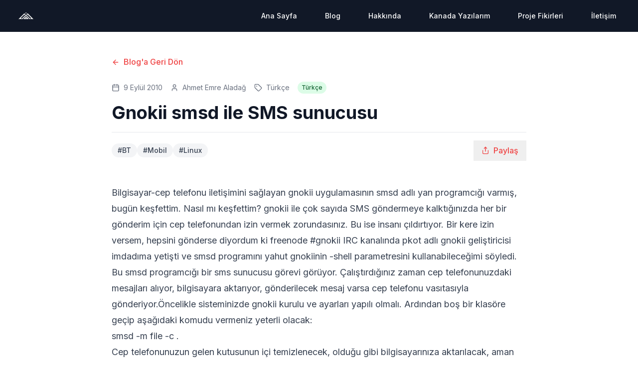

--- FILE ---
content_type: text/html; charset=utf-8
request_url: https://www.emrealadag.com/blog/gnokii-smsd-ile-sms-sunucusu-418
body_size: 7774
content:
<!DOCTYPE html><!--bNfxPb22hwLNa_Rq_c_u7--><html lang="tr"><head><meta charSet="utf-8"/><meta name="viewport" content="width=device-width, initial-scale=1"/><link rel="stylesheet" href="/_next/static/chunks/72bbfcb70728a875.css" data-precedence="next"/><link rel="preload" as="script" fetchPriority="low" href="/_next/static/chunks/89f42543fac51adc.js"/><script src="/_next/static/chunks/ff427ab16fd8eefb.js" async=""></script><script src="/_next/static/chunks/d4b4a1ad90e2acdb.js" async=""></script><script src="/_next/static/chunks/03318303825a516f.js" async=""></script><script src="/_next/static/chunks/turbopack-d72a92e43888fed9.js" async=""></script><script src="/_next/static/chunks/34a2834b4419b0dd.js" async=""></script><script src="/_next/static/chunks/ff1a16fafef87110.js" async=""></script><script src="/_next/static/chunks/7340adf74ff47ec0.js" async=""></script><script src="/_next/static/chunks/8337669dc5940d08.js" async=""></script><script src="/_next/static/chunks/c8a7946e8a8a1f06.js" async=""></script><script async="" src="https://www.googletagmanager.com/gtag/js?id=G-GS7BFLZJH1"></script><link rel="preconnect" href="https://fonts.googleapis.com"/><link rel="preconnect" href="https://fonts.gstatic.com" crossorigin="anonymous"/><title>Gnokii smsd ile SMS sunucusu | Ahmet Emre Aladağ</title><meta name="description" content="Bilgisayar-cep telefonu iletişimini sağlayan gnokii uygulamasının smsd adlı yan programcığı varmış, bugün keşfettim. Nasıl mı keşfettim? gnokii ile ço..."/><meta name="author" content="Ahmet Emre Aladag"/><meta name="keywords" content="Ahmet Emre Aladag, AI engineer, mental health technology, machine learning expert, data science, AI development, healthcare AI, artificial intelligence, Turkey, software engineer"/><meta name="creator" content="Ahmet Emre Aladag"/><meta name="publisher" content="Ahmet Emre Aladag"/><meta name="robots" content="index, follow"/><meta name="googlebot" content="index, follow, max-video-preview:-1, max-image-preview:large, max-snippet:-1"/><link rel="canonical" href="https://www.emrealadag.com"/><meta property="og:title" content="Gnokii smsd ile SMS sunucusu"/><meta property="og:description" content="Bilgisayar-cep telefonu iletişimini sağlayan gnokii uygulamasının smsd adlı yan programcığı varmış, bugün keşfettim. Nasıl mı keşfettim? gnokii ile ço..."/><meta property="og:type" content="article"/><meta property="article:published_time" content="2010-09-09"/><meta property="article:author" content="Ahmet Emre Aladağ"/><meta property="article:tag" content="BT"/><meta property="article:tag" content="Mobil"/><meta property="article:tag" content="Linux"/><meta name="twitter:card" content="summary_large_image"/><meta name="twitter:creator" content="@aladagemre"/><meta name="twitter:title" content="Ahmet Emre Aladag - AI Engineer &amp; Mental Health Tech Expert"/><meta name="twitter:description" content="Ahmet Emre Aladag - Turkish AI engineer with 15+ years experience developing innovative mental health technology solutions. Expert in machine learning, NLP, and healthcare AI."/><meta name="twitter:image" content="https://www.emrealadag.com/api/og"/><link rel="shortcut icon" href="/favicon.ico"/><link rel="icon" href="/favicon.ico" sizes="16x16 32x32" type="image/x-icon"/><link rel="icon" href="/favicon.png" sizes="32x32" type="image/png"/><link rel="apple-touch-icon" href="/favicon.png"/><script type="application/ld+json">{"@context":"https://schema.org","@type":"Person","name":"Ahmet Emre Aladag","alternateName":"Emre Aladag","url":"https://www.emrealadag.com","jobTitle":"AI Consultant & Software Engineer","description":"AI consultant and software engineer specializing in machine learning applications for mental health.","image":"https://www.emrealadag.com/og-image.jpg","sameAs":["https://x.com/aladagemre","https://linkedin.com/in/ahmetemrealadag","https://github.com/aladagemre"],"knowsAbout":["Artificial Intelligence","Machine Learning","Mental Health Technology","Software Engineering","Data Science","Healthcare AI"]}</script><script>
              window.dataLayer = window.dataLayer || [];
              function gtag(){dataLayer.push(arguments);}
              gtag('js', new Date());
              gtag('config', 'G-GS7BFLZJH1');
            </script><script src="/_next/static/chunks/a6dad97d9634a72d.js" noModule=""></script></head><body><div hidden=""><!--$--><!--/$--></div><div class="min-h-screen bg-gray-50"><script type="application/ld+json">{"@context":"https://schema.org","@type":"BreadcrumbList","itemListElement":[{"@type":"ListItem","position":1,"name":"Ana Sayfa","item":"https://www.emrealadag.com"},{"@type":"ListItem","position":2,"name":"Blog","item":"https://www.emrealadag.com/blog"},{"@type":"ListItem","position":3,"name":"Gnokii smsd ile SMS sunucusu","item":"https://www.emrealadag.com/blog/gnokii-smsd-ile-sms-sunucusu-418"}]}</script><script type="application/ld+json">{"@context":"https://schema.org","@type":"Article","headline":"Gnokii smsd ile SMS sunucusu","datePublished":"2010-09-09","dateModified":"2010-09-09","author":{"@type":"Person","name":"Ahmet Emre Aladağ","url":"https://www.emrealadag.com"},"publisher":{"@type":"Person","name":"Ahmet Emre Aladag","url":"https://www.emrealadag.com"},"description":"Bilgisayar-cep telefonu iletişimini sağlayan gnokii uygulamasının smsd adlı yan programcığı varmış, bugün keşfettim. Nasıl mı keşfettim? gnokii ile ço...","keywords":"BT, Mobil, Linux","url":"https://www.emrealadag.com/blog/gnokii-smsd-ile-sms-sunucusu-418","mainEntityOfPage":{"@type":"WebPage","@id":"https://www.emrealadag.com/blog/gnokii-smsd-ile-sms-sunucusu-418"},"articleSection":"Türkçe","inLanguage":"tr","wordCount":243}</script><header class="fixed top-0 left-0 right-0 z-50 transition-all duration-300 bg-gray-900"><div class="max-w-7xl mx-auto px-4 sm:px-6 lg:px-8"><div class="flex items-center justify-between h-16"><div class="flex items-center"><div class="flex-shrink-0"><a class="flex items-center" href="/"><div class="w-10 h-10 flex items-center justify-center"><img alt="Ahmet Emre Aladag Logo" loading="lazy" width="40" height="40" decoding="async" data-nimg="1" class="w-8 h-8 object-contain transition-all duration-300" style="color:transparent" srcSet="/_next/image?url=%2Flogo-white.png&amp;w=48&amp;q=75 1x, /_next/image?url=%2Flogo-white.png&amp;w=96&amp;q=75 2x" src="/_next/image?url=%2Flogo-white.png&amp;w=96&amp;q=75"/></div></a></div></div><nav class="hidden md:block"><div class="ml-10 flex items-baseline space-x-8"><a class="px-3 py-2 text-sm font-medium text-white transition-colors duration-200 hover:text-accent-500" href="/">Ana Sayfa</a><a class="px-3 py-2 text-sm font-medium text-white transition-colors duration-200 hover:text-accent-500" href="/blog">Blog</a><a class="px-3 py-2 text-sm font-medium text-white transition-colors duration-200 hover:text-accent-500" href="/#about">Hakkında</a><a class="px-3 py-2 text-sm font-medium text-white transition-colors duration-200 hover:text-accent-500" href="/kanada-yazilarim">Kanada Yazılarım</a><a class="px-3 py-2 text-sm font-medium text-white transition-colors duration-200 hover:text-accent-500" href="/proje-fikirleri">Proje Fikirleri</a><a class="px-3 py-2 text-sm font-medium text-white transition-colors duration-200 hover:text-accent-500" href="/#contact">İletişim</a></div></nav><div class="md:hidden"><button class="inline-flex items-center justify-center p-2 rounded-md text-white hover:bg-gray-800 focus:outline-none focus:ring-2 focus:ring-inset focus:ring-accent-500"><svg xmlns="http://www.w3.org/2000/svg" width="24" height="24" viewBox="0 0 24 24" fill="none" stroke="currentColor" stroke-width="2" stroke-linecap="round" stroke-linejoin="round" class="lucide lucide-menu w-6 h-6" aria-hidden="true"><path d="M4 5h16"></path><path d="M4 12h16"></path><path d="M4 19h16"></path></svg></button></div></div></div></header><article class="pt-16"><header class="bg-white pt-12"><div class="max-w-4xl mx-auto px-4 sm:px-6 lg:px-8"><div class="mb-6"><a class="inline-flex items-center text-accent-500 hover:text-accent-600 font-medium transition-colors duration-200" href="/blog"><svg xmlns="http://www.w3.org/2000/svg" width="24" height="24" viewBox="0 0 24 24" fill="none" stroke="currentColor" stroke-width="2" stroke-linecap="round" stroke-linejoin="round" class="lucide lucide-arrow-left w-4 h-4 mr-2" aria-hidden="true"><path d="m12 19-7-7 7-7"></path><path d="M19 12H5"></path></svg>Blog&#x27;a Geri Dön</a></div><div class="space-y-4"><div class="flex items-center space-x-4 text-sm text-gray-500"><div class="flex items-center"><svg xmlns="http://www.w3.org/2000/svg" width="24" height="24" viewBox="0 0 24 24" fill="none" stroke="currentColor" stroke-width="2" stroke-linecap="round" stroke-linejoin="round" class="lucide lucide-calendar w-4 h-4 mr-2" aria-hidden="true"><path d="M8 2v4"></path><path d="M16 2v4"></path><rect width="18" height="18" x="3" y="4" rx="2"></rect><path d="M3 10h18"></path></svg>9 Eylül 2010</div><div class="flex items-center"><svg xmlns="http://www.w3.org/2000/svg" width="24" height="24" viewBox="0 0 24 24" fill="none" stroke="currentColor" stroke-width="2" stroke-linecap="round" stroke-linejoin="round" class="lucide lucide-user w-4 h-4 mr-2" aria-hidden="true"><path d="M19 21v-2a4 4 0 0 0-4-4H9a4 4 0 0 0-4 4v2"></path><circle cx="12" cy="7" r="4"></circle></svg>Ahmet Emre Aladağ</div><a href="/blog?category=turkce" class="flex items-center hover:text-accent-600 transition-colors duration-200 cursor-pointer"><svg xmlns="http://www.w3.org/2000/svg" width="24" height="24" viewBox="0 0 24 24" fill="none" stroke="currentColor" stroke-width="2" stroke-linecap="round" stroke-linejoin="round" class="lucide lucide-tag w-4 h-4 mr-2" aria-hidden="true"><path d="M12.586 2.586A2 2 0 0 0 11.172 2H4a2 2 0 0 0-2 2v7.172a2 2 0 0 0 .586 1.414l8.704 8.704a2.426 2.426 0 0 0 3.42 0l6.58-6.58a2.426 2.426 0 0 0 0-3.42z"></path><circle cx="7.5" cy="7.5" r=".5" fill="currentColor"></circle></svg>Türkçe</a><span class="px-2 py-1 text-xs font-medium rounded-full bg-green-100 text-green-800">Türkçe</span></div><h1 class="text-4xl font-bold text-gray-900 leading-tight">Gnokii smsd ile SMS sunucusu</h1><div class="flex items-center justify-between gap-4 pt-4 border-t border-gray-200"><div class="flex flex-wrap gap-2 flex-1"><a href="/blog?tag=bt" class="inline-flex items-center px-3 py-1 text-sm font-medium bg-gray-100 text-gray-700 rounded-full hover:bg-accent-100 hover:text-accent-700 transition-colors duration-200 cursor-pointer">#<!-- -->BT</a><a href="/blog?tag=mobil" class="inline-flex items-center px-3 py-1 text-sm font-medium bg-gray-100 text-gray-700 rounded-full hover:bg-accent-100 hover:text-accent-700 transition-colors duration-200 cursor-pointer">#<!-- -->Mobil</a><a href="/blog?tag=linux" class="inline-flex items-center px-3 py-1 text-sm font-medium bg-gray-100 text-gray-700 rounded-full hover:bg-accent-100 hover:text-accent-700 transition-colors duration-200 cursor-pointer">#<!-- -->Linux</a></div><button class="flex items-center px-4 py-2 text-accent-500 hover:text-accent-600 font-medium transition-colors duration-200 whitespace-nowrap"><svg xmlns="http://www.w3.org/2000/svg" width="24" height="24" viewBox="0 0 24 24" fill="none" stroke="currentColor" stroke-width="2" stroke-linecap="round" stroke-linejoin="round" class="lucide lucide-share w-4 h-4 mr-2" aria-hidden="true"><path d="M12 2v13"></path><path d="m16 6-4-4-4 4"></path><path d="M4 12v8a2 2 0 0 0 2 2h12a2 2 0 0 0 2-2v-8"></path></svg>Paylaş</button></div></div></div></header><div class="bg-white"><div class="max-w-4xl mx-auto px-4 sm:px-6 lg:px-8 py-12"><div class="prose prose-lg max-w-none  prose-headings:text-gray-900 prose-headings:font-bold  prose-h1:text-4xl prose-h1:mt-8 prose-h1:mb-6 prose-h2:text-3xl prose-h2:mt-8 prose-h2:mb-4  prose-h3:text-2xl prose-h3:mt-6 prose-h3:mb-3 prose-h4:text-xl prose-h4:mt-6 prose-h4:mb-3 prose-h5:text-lg prose-h5:mt-4 prose-h5:mb-2 prose-h6:text-base prose-h6:mt-4 prose-h6:mb-2 prose-p:text-gray-700 prose-p:leading-relaxed prose-a:text-accent-500 prose-a:no-underline hover:prose-a:underline  prose-strong:text-gray-900 prose-strong:font-semibold prose-code:text-accent-600 prose-code:bg-gray-100 prose-code:px-1 prose-code:py-0.5 prose-code:rounded prose-blockquote:border-l-4 prose-blockquote:border-accent-500 prose-blockquote:pl-4 prose-blockquote:italic prose-ul:my-4 prose-ol:my-4 prose-li:my-1"><p>Bilgisayar-cep telefonu iletişimini sağlayan <a href="http://www.gnokii.org/">gnokii</a> uygulamasının smsd adlı yan programcığı varmış, bugün keşfettim. Nasıl mı keşfettim? gnokii ile çok sayıda SMS göndermeye kalktığınızda her bir gönderim için cep telefonundan izin vermek zorundasınız. Bu ise insanı çıldırtıyor. Bir kere izin versem, hepsini gönderse diyordum ki freenode #gnokii IRC kanalında pkot adlı gnokii geliştiricisi imdadıma yetişti ve smsd programını yahut gnokiinin -shell parametresini kullanabileceğimi söyledi.</p>
<p>Bu smsd programcığı bir sms sunucusu görevi görüyor. Çalıştırdığınız zaman cep telefonunuzdaki mesajları alıyor, bilgisayara aktarıyor, gönderilecek mesaj varsa cep telefonu vasıtasıyla gönderiyor.Öncelikle sisteminizde gnokii kurulu ve <a href="http://tr.pardus-wiki.org/NASIL:Gnokii">ayarları yapılı</a> olmalı. Ardından boş bir klasöre geçip aşağıdaki komudu vermeniz yeterli olacak:</p>
<blockquote>
<p>smsd -m file -c .</p>
</blockquote>
<p>Cep telefonunuzun gelen kutusunun içi temizlenecek, olduğu gibi bilgisayarınıza aktarılacak, aman dikkat! Bundan sonra gelen mesajlar doğrudan bilgisayar ekranında görüntülenecek. Ekrana basmak yerine -u parametresiyle başka bir programa da yönlendirebilirsiniz.</p>
<p>Bu komutu çalıştırdığınız klasörün içerisine herhangi bir dosya girdiği anda o dosyanın içeriğini sms olarak göndermeye çalışıyor. Dosyanın biçemi ise şöyle olmalı (iki satır arasında boşluk olup olmadığından emin değilim):</p>
<blockquote>
<p>05*<strong>*</strong>***</p>
<p>Bu bir mesajdır</p>
</blockquote>
<p>Bu şekilde göndereceğiniz her bir mesajı ayrı bir dosyaya koyun. Dosya adı önemli değil. Dosyalar konduğu anda sunucu bunu fark edecek ve göndermeye teşebbüs edecektir. Benim karşılaştığım bir sorun Segfault hatası idi. Dosyaların sonuna yeni satır koymadığım için olduğunu düşünüyorum. Ama bazı dosyaları yeni satır olmasına rağmen göndermedi. Kullandığım sürüm 0.6.27 ve oldukça eski bir sürümmüş. Ondan olabilir.</p>
<p>Ben kolay olsun diye dosya bazlı yaptım ancak MySQL, PostgreSQL gibi veritabanlarını da kullanabiliyor. Daha detaylı bilgilere <a href="http://linux.die.net/man/8/gnokii-smsd">buradan</a> ve <a href="http://invalid.name/wiki/index.php/Setting_up_an_SMS_Gateway">şuradan</a> ulaşabilirsiniz.</p>
</div></div></div><div class="bg-gray-50 py-8"><div class="max-w-4xl mx-auto px-4 sm:px-6 lg:px-8 text-center"><a class="inline-flex items-center px-6 py-3 bg-accent-500 text-white font-medium rounded-lg hover:bg-accent-600 transition-colors duration-300" href="/blog"><svg xmlns="http://www.w3.org/2000/svg" width="24" height="24" viewBox="0 0 24 24" fill="none" stroke="currentColor" stroke-width="2" stroke-linecap="round" stroke-linejoin="round" class="lucide lucide-arrow-left w-5 h-5 mr-2" aria-hidden="true"><path d="m12 19-7-7 7-7"></path><path d="M19 12H5"></path></svg>Tüm Yazıları Görüntüle</a></div></div></article><footer class="bg-gray-900 text-white py-12"><div class="max-w-7xl mx-auto px-4 sm:px-6 lg:px-8"><div class="flex flex-col items-center space-y-8"><div class="flex space-x-6"><a href="https://linkedin.com/in/ahmetemrealadag" class="p-3 bg-gray-800 rounded-lg hover:bg-gray-700 transition-colors duration-300"><svg xmlns="http://www.w3.org/2000/svg" width="24" height="24" viewBox="0 0 24 24" fill="none" stroke="currentColor" stroke-width="2" stroke-linecap="round" stroke-linejoin="round" class="lucide lucide-linkedin w-6 h-6" aria-hidden="true"><path d="M16 8a6 6 0 0 1 6 6v7h-4v-7a2 2 0 0 0-2-2 2 2 0 0 0-2 2v7h-4v-7a6 6 0 0 1 6-6z"></path><rect width="4" height="12" x="2" y="9"></rect><circle cx="4" cy="4" r="2"></circle></svg></a><a href="https://x.com/aladagemre" class="p-3 bg-gray-800 rounded-lg hover:bg-gray-700 transition-colors duration-300"><svg xmlns="http://www.w3.org/2000/svg" width="24" height="24" viewBox="0 0 24 24" fill="none" stroke="currentColor" stroke-width="2" stroke-linecap="round" stroke-linejoin="round" class="lucide lucide-twitter w-6 h-6" aria-hidden="true"><path d="M22 4s-.7 2.1-2 3.4c1.6 10-9.4 17.3-18 11.6 2.2.1 4.4-.6 6-2C3 15.5.5 9.6 3 5c2.2 2.6 5.6 4.1 9 4-.9-4.2 4-6.6 7-3.8 1.1 0 3-1.2 3-1.2z"></path></svg></a><a href="https://www.instagram.com/aladag.emre/" class="p-3 bg-gray-800 rounded-lg hover:bg-gray-700 transition-colors duration-300"><svg xmlns="http://www.w3.org/2000/svg" width="24" height="24" viewBox="0 0 24 24" fill="none" stroke="currentColor" stroke-width="2" stroke-linecap="round" stroke-linejoin="round" class="lucide lucide-instagram w-6 h-6" aria-hidden="true"><rect width="20" height="20" x="2" y="2" rx="5" ry="5"></rect><path d="M16 11.37A4 4 0 1 1 12.63 8 4 4 0 0 1 16 11.37z"></path><line x1="17.5" x2="17.51" y1="6.5" y2="6.5"></line></svg></a></div><div class="text-center text-gray-400"><p>© 2025 © Ahmet Emre Aladag - <!-- -->Tüm hakları saklıdır.</p></div></div></div></footer></div><!--$--><!--/$--><script src="/_next/static/chunks/89f42543fac51adc.js" id="_R_" async=""></script><script>(self.__next_f=self.__next_f||[]).push([0])</script><script>self.__next_f.push([1,"1:\"$Sreact.fragment\"\n2:I[9039,[\"/_next/static/chunks/34a2834b4419b0dd.js\"],\"LanguageProvider\"]\n3:I[39756,[\"/_next/static/chunks/ff1a16fafef87110.js\",\"/_next/static/chunks/7340adf74ff47ec0.js\"],\"default\"]\n4:I[37457,[\"/_next/static/chunks/ff1a16fafef87110.js\",\"/_next/static/chunks/7340adf74ff47ec0.js\"],\"default\"]\n5:I[22016,[\"/_next/static/chunks/34a2834b4419b0dd.js\",\"/_next/static/chunks/8337669dc5940d08.js\",\"/_next/static/chunks/c8a7946e8a8a1f06.js\"],\"\"]\na:I[68027,[\"/_next/static/chunks/ff1a16fafef87110.js\",\"/_next/static/chunks/7340adf74ff47ec0.js\"],\"default\"]\n:HL[\"/_next/static/chunks/72bbfcb70728a875.css\",\"style\"]\n"])</script><script>self.__next_f.push([1,"0:{\"P\":null,\"b\":\"bNfxPb22hwLNa_Rq-c_u7\",\"c\":[\"\",\"blog\",\"gnokii-smsd-ile-sms-sunucusu-418\"],\"q\":\"\",\"i\":false,\"f\":[[[\"\",{\"children\":[\"blog\",{\"children\":[[\"slug\",\"gnokii-smsd-ile-sms-sunucusu-418\",\"d\"],{\"children\":[\"__PAGE__\",{}]}]}]},\"$undefined\",\"$undefined\",true],[[\"$\",\"$1\",\"c\",{\"children\":[[[\"$\",\"link\",\"0\",{\"rel\":\"stylesheet\",\"href\":\"/_next/static/chunks/72bbfcb70728a875.css\",\"precedence\":\"next\",\"crossOrigin\":\"$undefined\",\"nonce\":\"$undefined\"}],[\"$\",\"script\",\"script-0\",{\"src\":\"/_next/static/chunks/34a2834b4419b0dd.js\",\"async\":true,\"nonce\":\"$undefined\"}]],[\"$\",\"html\",null,{\"lang\":\"tr\",\"children\":[[\"$\",\"head\",null,{\"children\":[[\"$\",\"link\",null,{\"rel\":\"preconnect\",\"href\":\"https://fonts.googleapis.com\"}],[\"$\",\"link\",null,{\"rel\":\"preconnect\",\"href\":\"https://fonts.gstatic.com\",\"crossOrigin\":\"anonymous\"}],[\"$\",\"script\",null,{\"type\":\"application/ld+json\",\"dangerouslySetInnerHTML\":{\"__html\":\"{\\\"@context\\\":\\\"https://schema.org\\\",\\\"@type\\\":\\\"Person\\\",\\\"name\\\":\\\"Ahmet Emre Aladag\\\",\\\"alternateName\\\":\\\"Emre Aladag\\\",\\\"url\\\":\\\"https://www.emrealadag.com\\\",\\\"jobTitle\\\":\\\"AI Consultant \u0026 Software Engineer\\\",\\\"description\\\":\\\"AI consultant and software engineer specializing in machine learning applications for mental health.\\\",\\\"image\\\":\\\"https://www.emrealadag.com/og-image.jpg\\\",\\\"sameAs\\\":[\\\"https://x.com/aladagemre\\\",\\\"https://linkedin.com/in/ahmetemrealadag\\\",\\\"https://github.com/aladagemre\\\"],\\\"knowsAbout\\\":[\\\"Artificial Intelligence\\\",\\\"Machine Learning\\\",\\\"Mental Health Technology\\\",\\\"Software Engineering\\\",\\\"Data Science\\\",\\\"Healthcare AI\\\"]}\"}}],[\"$\",\"script\",null,{\"async\":true,\"src\":\"https://www.googletagmanager.com/gtag/js?id=G-GS7BFLZJH1\"}],[\"$\",\"script\",null,{\"dangerouslySetInnerHTML\":{\"__html\":\"\\n              window.dataLayer = window.dataLayer || [];\\n              function gtag(){dataLayer.push(arguments);}\\n              gtag('js', new Date());\\n              gtag('config', 'G-GS7BFLZJH1');\\n            \"}}]]}],[\"$\",\"body\",null,{\"children\":[\"$\",\"$L2\",null,{\"children\":[\"$\",\"$L3\",null,{\"parallelRouterKey\":\"children\",\"error\":\"$undefined\",\"errorStyles\":\"$undefined\",\"errorScripts\":\"$undefined\",\"template\":[\"$\",\"$L4\",null,{}],\"templateStyles\":\"$undefined\",\"templateScripts\":\"$undefined\",\"notFound\":[[\"$\",\"div\",null,{\"className\":\"min-h-screen flex items-center justify-center bg-gray-50\",\"children\":[\"$\",\"div\",null,{\"className\":\"max-w-md w-full px-6\",\"children\":[\"$\",\"div\",null,{\"className\":\"text-center\",\"children\":[[\"$\",\"h1\",null,{\"className\":\"text-9xl font-bold text-gray-200\",\"children\":\"404\"}],[\"$\",\"p\",null,{\"className\":\"text-2xl font-semibold text-gray-900 mt-4\",\"children\":\"Sayfa Bulunamadı\"}],[\"$\",\"p\",null,{\"className\":\"text-gray-600 mt-2 mb-8\",\"children\":\"Aradığınız sayfa mevcut değil veya taşınmış olabilir.\"}],[\"$\",\"div\",null,{\"className\":\"flex justify-center\",\"children\":[\"$\",\"$L5\",null,{\"href\":\"/\",\"className\":\"inline-flex items-center justify-center px-6 py-3 border border-transparent text-base font-medium rounded-md text-white bg-red-600 hover:bg-red-700 transition-colors\",\"children\":[[\"$\",\"svg\",null,{\"ref\":\"$undefined\",\"xmlns\":\"http://www.w3.org/2000/svg\",\"width\":24,\"height\":24,\"viewBox\":\"0 0 24 24\",\"fill\":\"none\",\"stroke\":\"currentColor\",\"strokeWidth\":2,\"strokeLinecap\":\"round\",\"strokeLinejoin\":\"round\",\"className\":\"lucide lucide-house w-5 h-5 mr-2\",\"aria-hidden\":\"true\",\"children\":[[\"$\",\"path\",\"5wwlr5\",{\"d\":\"M15 21v-8a1 1 0 0 0-1-1h-4a1 1 0 0 0-1 1v8\"}],[\"$\",\"path\",\"r6nss1\",{\"d\":\"M3 10a2 2 0 0 1 .709-1.528l7-6a2 2 0 0 1 2.582 0l7 6A2 2 0 0 1 21 10v9a2 2 0 0 1-2 2H5a2 2 0 0 1-2-2z\"}],\"$undefined\"]}],\"Ana Sayfaya Dön\"]}]}],[\"$\",\"div\",null,{\"className\":\"mt-12\",\"children\":[[\"$\",\"p\",null,{\"className\":\"text-sm text-gray-500\",\"children\":\"Popüler sayfalar:\"}],[\"$\",\"div\",null,{\"className\":\"mt-3 flex flex-wrap justify-center gap-3\",\"children\":[[\"$\",\"$L5\",null,{\"href\":\"/blog\",\"className\":\"text-red-600 hover:text-red-700 text-sm\",\"children\":\"Blog\"}],[\"$\",\"span\",null,{\"className\":\"text-gray-300\",\"children\":\"•\"}],[\"$\",\"$L5\",null,{\"href\":\"/#services\",\"className\":\"text-red-600 hover:text-red-700 text-sm\",\"children\":\"Hizmetler\"}],[\"$\",\"span\",null,{\"className\":\"text-gray-300\",\"children\":\"•\"}],[\"$\",\"$L5\",null,{\"href\":\"/#about\",\"className\":\"text-red-600 hover:text-red-700 text-sm\",\"children\":\"Hakkımda\"}],[\"$\",\"span\",null,{\"className\":\"text-gray-300\",\"children\":\"•\"}],[\"$\",\"$L5\",null,{\"href\":\"/#contact\",\"className\":\"text-red-600 hover:text-red-700 text-sm\",\"children\":\"İletişim\"}]]}]]}]]}]}]}],[]],\"forbidden\":\"$undefined\",\"unauthorized\":\"$undefined\"}]}]}]]}]]}],{\"children\":[\"$L6\",{\"children\":[\"$L7\",{\"children\":[\"$L8\",{},null,false,false]},null,false,false]},null,false,false]},null,false,false],\"$L9\",false]],\"m\":\"$undefined\",\"G\":[\"$a\",[]],\"S\":true}\n"])</script><script>self.__next_f.push([1,"c:I[97367,[\"/_next/static/chunks/ff1a16fafef87110.js\",\"/_next/static/chunks/7340adf74ff47ec0.js\"],\"OutletBoundary\"]\nd:\"$Sreact.suspense\"\nf:I[97367,[\"/_next/static/chunks/ff1a16fafef87110.js\",\"/_next/static/chunks/7340adf74ff47ec0.js\"],\"ViewportBoundary\"]\n11:I[97367,[\"/_next/static/chunks/ff1a16fafef87110.js\",\"/_next/static/chunks/7340adf74ff47ec0.js\"],\"MetadataBoundary\"]\n6:[\"$\",\"$1\",\"c\",{\"children\":[null,[\"$\",\"$L3\",null,{\"parallelRouterKey\":\"children\",\"error\":\"$undefined\",\"errorStyles\":\"$undefined\",\"errorScripts\":\"$undefined\",\"template\":[\"$\",\"$L4\",null,{}],\"templateStyles\":\"$undefined\",\"templateScripts\":\"$undefined\",\"notFound\":\"$undefined\",\"forbidden\":\"$undefined\",\"unauthorized\":\"$undefined\"}]]}]\n7:[\"$\",\"$1\",\"c\",{\"children\":[null,[\"$\",\"$L3\",null,{\"parallelRouterKey\":\"children\",\"error\":\"$undefined\",\"errorStyles\":\"$undefined\",\"errorScripts\":\"$undefined\",\"template\":[\"$\",\"$L4\",null,{}],\"templateStyles\":\"$undefined\",\"templateScripts\":\"$undefined\",\"notFound\":\"$undefined\",\"forbidden\":\"$undefined\",\"unauthorized\":\"$undefined\"}]]}]\n8:[\"$\",\"$1\",\"c\",{\"children\":[\"$Lb\",[[\"$\",\"script\",\"script-0\",{\"src\":\"/_next/static/chunks/8337669dc5940d08.js\",\"async\":true,\"nonce\":\"$undefined\"}],[\"$\",\"script\",\"script-1\",{\"src\":\"/_next/static/chunks/c8a7946e8a8a1f06.js\",\"async\":true,\"nonce\":\"$undefined\"}]],[\"$\",\"$Lc\",null,{\"children\":[\"$\",\"$d\",null,{\"name\":\"Next.MetadataOutlet\",\"children\":\"$@e\"}]}]]}]\n9:[\"$\",\"$1\",\"h\",{\"children\":[null,[\"$\",\"$Lf\",null,{\"children\":\"$L10\"}],[\"$\",\"div\",null,{\"hidden\":true,\"children\":[\"$\",\"$L11\",null,{\"children\":[\"$\",\"$d\",null,{\"name\":\"Next.Metadata\",\"children\":\"$L12\"}]}]}],null]}]\n"])</script><script>self.__next_f.push([1,"13:I[29689,[\"/_next/static/chunks/34a2834b4419b0dd.js\",\"/_next/static/chunks/8337669dc5940d08.js\",\"/_next/static/chunks/c8a7946e8a8a1f06.js\"],\"default\"]\n"])</script><script>self.__next_f.push([1,"b:[\"$\",\"div\",null,{\"className\":\"min-h-screen bg-gray-50\",\"children\":[[\"$\",\"script\",null,{\"type\":\"application/ld+json\",\"dangerouslySetInnerHTML\":{\"__html\":\"{\\\"@context\\\":\\\"https://schema.org\\\",\\\"@type\\\":\\\"BreadcrumbList\\\",\\\"itemListElement\\\":[{\\\"@type\\\":\\\"ListItem\\\",\\\"position\\\":1,\\\"name\\\":\\\"Ana Sayfa\\\",\\\"item\\\":\\\"https://www.emrealadag.com\\\"},{\\\"@type\\\":\\\"ListItem\\\",\\\"position\\\":2,\\\"name\\\":\\\"Blog\\\",\\\"item\\\":\\\"https://www.emrealadag.com/blog\\\"},{\\\"@type\\\":\\\"ListItem\\\",\\\"position\\\":3,\\\"name\\\":\\\"Gnokii smsd ile SMS sunucusu\\\",\\\"item\\\":\\\"https://www.emrealadag.com/blog/gnokii-smsd-ile-sms-sunucusu-418\\\"}]}\"}}],[\"$\",\"script\",null,{\"type\":\"application/ld+json\",\"dangerouslySetInnerHTML\":{\"__html\":\"{\\\"@context\\\":\\\"https://schema.org\\\",\\\"@type\\\":\\\"Article\\\",\\\"headline\\\":\\\"Gnokii smsd ile SMS sunucusu\\\",\\\"datePublished\\\":\\\"2010-09-09\\\",\\\"dateModified\\\":\\\"2010-09-09\\\",\\\"author\\\":{\\\"@type\\\":\\\"Person\\\",\\\"name\\\":\\\"Ahmet Emre Aladağ\\\",\\\"url\\\":\\\"https://www.emrealadag.com\\\"},\\\"publisher\\\":{\\\"@type\\\":\\\"Person\\\",\\\"name\\\":\\\"Ahmet Emre Aladag\\\",\\\"url\\\":\\\"https://www.emrealadag.com\\\"},\\\"description\\\":\\\"Bilgisayar-cep telefonu iletişimini sağlayan gnokii uygulamasının smsd adlı yan programcığı varmış, bugün keşfettim. Nasıl mı keşfettim? gnokii ile ço...\\\",\\\"keywords\\\":\\\"BT, Mobil, Linux\\\",\\\"url\\\":\\\"https://www.emrealadag.com/blog/gnokii-smsd-ile-sms-sunucusu-418\\\",\\\"mainEntityOfPage\\\":{\\\"@type\\\":\\\"WebPage\\\",\\\"@id\\\":\\\"https://www.emrealadag.com/blog/gnokii-smsd-ile-sms-sunucusu-418\\\"},\\\"articleSection\\\":\\\"Türkçe\\\",\\\"inLanguage\\\":\\\"tr\\\",\\\"wordCount\\\":243}\"}}],[\"$\",\"$L13\",null,{}],[\"$\",\"article\",null,{\"className\":\"pt-16\",\"children\":[[\"$\",\"header\",null,{\"className\":\"bg-white pt-12\",\"children\":[\"$\",\"div\",null,{\"className\":\"max-w-4xl mx-auto px-4 sm:px-6 lg:px-8\",\"children\":[[\"$\",\"div\",null,{\"className\":\"mb-6\",\"children\":[\"$\",\"$L5\",null,{\"href\":\"/blog\",\"className\":\"inline-flex items-center text-accent-500 hover:text-accent-600 font-medium transition-colors duration-200\",\"children\":[[\"$\",\"svg\",null,{\"ref\":\"$undefined\",\"xmlns\":\"http://www.w3.org/2000/svg\",\"width\":24,\"height\":24,\"viewBox\":\"0 0 24 24\",\"fill\":\"none\",\"stroke\":\"currentColor\",\"strokeWidth\":2,\"strokeLinecap\":\"round\",\"strokeLinejoin\":\"round\",\"className\":\"lucide lucide-arrow-left w-4 h-4 mr-2\",\"aria-hidden\":\"true\",\"children\":[[\"$\",\"path\",\"1l729n\",{\"d\":\"m12 19-7-7 7-7\"}],[\"$\",\"path\",\"x3x0zl\",{\"d\":\"M19 12H5\"}],\"$undefined\"]}],\"Blog'a Geri Dön\"]}]}],[\"$\",\"div\",null,{\"className\":\"space-y-4\",\"children\":[[\"$\",\"div\",null,{\"className\":\"flex items-center space-x-4 text-sm text-gray-500\",\"children\":[[\"$\",\"div\",null,{\"className\":\"flex items-center\",\"children\":[[\"$\",\"svg\",null,{\"ref\":\"$undefined\",\"xmlns\":\"http://www.w3.org/2000/svg\",\"width\":24,\"height\":24,\"viewBox\":\"0 0 24 24\",\"fill\":\"none\",\"stroke\":\"currentColor\",\"strokeWidth\":2,\"strokeLinecap\":\"round\",\"strokeLinejoin\":\"round\",\"className\":\"lucide lucide-calendar w-4 h-4 mr-2\",\"aria-hidden\":\"true\",\"children\":[[\"$\",\"path\",\"1cmpym\",{\"d\":\"M8 2v4\"}],[\"$\",\"path\",\"4m81vk\",{\"d\":\"M16 2v4\"}],[\"$\",\"rect\",\"1hopcy\",{\"width\":\"18\",\"height\":\"18\",\"x\":\"3\",\"y\":\"4\",\"rx\":\"2\"}],[\"$\",\"path\",\"8toen8\",{\"d\":\"M3 10h18\"}],\"$undefined\"]}],\"9 Eylül 2010\"]}],[\"$\",\"div\",null,{\"className\":\"flex items-center\",\"children\":[[\"$\",\"svg\",null,{\"ref\":\"$undefined\",\"xmlns\":\"http://www.w3.org/2000/svg\",\"width\":24,\"height\":24,\"viewBox\":\"0 0 24 24\",\"fill\":\"none\",\"stroke\":\"currentColor\",\"strokeWidth\":2,\"strokeLinecap\":\"round\",\"strokeLinejoin\":\"round\",\"className\":\"lucide lucide-user w-4 h-4 mr-2\",\"aria-hidden\":\"true\",\"children\":[[\"$\",\"path\",\"975kel\",{\"d\":\"M19 21v-2a4 4 0 0 0-4-4H9a4 4 0 0 0-4 4v2\"}],[\"$\",\"circle\",\"17ys0d\",{\"cx\":\"12\",\"cy\":\"7\",\"r\":\"4\"}],\"$undefined\"]}],\"Ahmet Emre Aladağ\"]}],[\"$\",\"a\",null,{\"href\":\"/blog?category=turkce\",\"className\":\"flex items-center hover:text-accent-600 transition-colors duration-200 cursor-pointer\",\"children\":[[\"$\",\"svg\",null,{\"ref\":\"$undefined\",\"xmlns\":\"http://www.w3.org/2000/svg\",\"width\":24,\"height\":24,\"viewBox\":\"0 0 24 24\",\"fill\":\"none\",\"stroke\":\"currentColor\",\"strokeWidth\":2,\"strokeLinecap\":\"round\",\"strokeLinejoin\":\"round\",\"className\":\"lucide lucide-tag w-4 h-4 mr-2\",\"aria-hidden\":\"true\",\"children\":[[\"$\",\"path\",\"vktsd0\",{\"d\":\"M12.586 2.586A2 2 0 0 0 11.172 2H4a2 2 0 0 0-2 2v7.172a2 2 0 0 0 .586 1.414l8.704 8.704a2.426 2.426 0 0 0 3.42 0l6.58-6.58a2.426 2.426 0 0 0 0-3.42z\"}],\"$L14\",\"$undefined\"]}],\"Türkçe\"]}],\"$L15\"]}],\"$L16\",\"$L17\"]}]]}]}],\"$L18\",\"$L19\"]}],\"$L1a\"]}]\n"])</script><script>self.__next_f.push([1,"1b:I[56698,[\"/_next/static/chunks/34a2834b4419b0dd.js\",\"/_next/static/chunks/8337669dc5940d08.js\",\"/_next/static/chunks/c8a7946e8a8a1f06.js\"],\"default\"]\n1d:I[28129,[\"/_next/static/chunks/34a2834b4419b0dd.js\",\"/_next/static/chunks/8337669dc5940d08.js\",\"/_next/static/chunks/c8a7946e8a8a1f06.js\"],\"default\"]\n14:[\"$\",\"circle\",\"kqv944\",{\"cx\":\"7.5\",\"cy\":\"7.5\",\"r\":\".5\",\"fill\":\"currentColor\"}]\n15:[\"$\",\"span\",null,{\"className\":\"px-2 py-1 text-xs font-medium rounded-full bg-green-100 text-green-800\",\"children\":\"Türkçe\"}]\n16:[\"$\",\"h1\",null,{\"className\":\"text-4xl font-bold text-gray-900 leading-tight\",\"children\":\"Gnokii smsd ile SMS sunucusu\"}]\n17:[\"$\",\"div\",null,{\"className\":\"flex items-center justify-between gap-4 pt-4 border-t border-gray-200\",\"children\":[[\"$\",\"div\",null,{\"className\":\"flex flex-wrap gap-2 flex-1\",\"children\":[[\"$\",\"a\",\"BT\",{\"href\":\"/blog?tag=bt\",\"className\":\"inline-flex items-center px-3 py-1 text-sm font-medium bg-gray-100 text-gray-700 rounded-full hover:bg-accent-100 hover:text-accent-700 transition-colors duration-200 cursor-pointer\",\"children\":[\"#\",\"BT\"]}],[\"$\",\"a\",\"Mobil\",{\"href\":\"/blog?tag=mobil\",\"className\":\"inline-flex items-center px-3 py-1 text-sm font-medium bg-gray-100 text-gray-700 rounded-full hover:bg-accent-100 hover:text-accent-700 transition-colors duration-200 cursor-pointer\",\"children\":[\"#\",\"Mobil\"]}],[\"$\",\"a\",\"Linux\",{\"href\":\"/blog?tag=linux\",\"className\":\"inline-flex items-center px-3 py-1 text-sm font-medium bg-gray-100 text-gray-700 rounded-full hover:bg-accent-100 hover:text-accent-700 transition-colors duration-200 cursor-pointer\",\"children\":[\"#\",\"Linux\"]}]]}],[\"$\",\"$L1b\",null,{\"title\":\"Gnokii smsd ile SMS sunucusu\",\"excerpt\":\"Bilgisayar-cep telefonu iletişimini sağlayan gnokii uygulamasının smsd adlı yan programcığı varmış, bugün keşfettim. Nasıl mı keşfettim? gnokii ile ço...\"}]]}]\n1c:T99b,"])</script><script>self.__next_f.push([1,"\u003cp\u003eBilgisayar-cep telefonu iletişimini sağlayan \u003ca href=\"http://www.gnokii.org/\"\u003egnokii\u003c/a\u003e uygulamasının smsd adlı yan programcığı varmış, bugün keşfettim. Nasıl mı keşfettim? gnokii ile çok sayıda SMS göndermeye kalktığınızda her bir gönderim için cep telefonundan izin vermek zorundasınız. Bu ise insanı çıldırtıyor. Bir kere izin versem, hepsini gönderse diyordum ki freenode #gnokii IRC kanalında pkot adlı gnokii geliştiricisi imdadıma yetişti ve smsd programını yahut gnokiinin -shell parametresini kullanabileceğimi söyledi.\u003c/p\u003e\n\u003cp\u003eBu smsd programcığı bir sms sunucusu görevi görüyor. Çalıştırdığınız zaman cep telefonunuzdaki mesajları alıyor, bilgisayara aktarıyor, gönderilecek mesaj varsa cep telefonu vasıtasıyla gönderiyor.Öncelikle sisteminizde gnokii kurulu ve \u003ca href=\"http://tr.pardus-wiki.org/NASIL:Gnokii\"\u003eayarları yapılı\u003c/a\u003e olmalı. Ardından boş bir klasöre geçip aşağıdaki komudu vermeniz yeterli olacak:\u003c/p\u003e\n\u003cblockquote\u003e\n\u003cp\u003esmsd -m file -c .\u003c/p\u003e\n\u003c/blockquote\u003e\n\u003cp\u003eCep telefonunuzun gelen kutusunun içi temizlenecek, olduğu gibi bilgisayarınıza aktarılacak, aman dikkat! Bundan sonra gelen mesajlar doğrudan bilgisayar ekranında görüntülenecek. Ekrana basmak yerine -u parametresiyle başka bir programa da yönlendirebilirsiniz.\u003c/p\u003e\n\u003cp\u003eBu komutu çalıştırdığınız klasörün içerisine herhangi bir dosya girdiği anda o dosyanın içeriğini sms olarak göndermeye çalışıyor. Dosyanın biçemi ise şöyle olmalı (iki satır arasında boşluk olup olmadığından emin değilim):\u003c/p\u003e\n\u003cblockquote\u003e\n\u003cp\u003e05*\u003cstrong\u003e*\u003c/strong\u003e***\u003c/p\u003e\n\u003cp\u003eBu bir mesajdır\u003c/p\u003e\n\u003c/blockquote\u003e\n\u003cp\u003eBu şekilde göndereceğiniz her bir mesajı ayrı bir dosyaya koyun. Dosya adı önemli değil. Dosyalar konduğu anda sunucu bunu fark edecek ve göndermeye teşebbüs edecektir. Benim karşılaştığım bir sorun Segfault hatası idi. Dosyaların sonuna yeni satır koymadığım için olduğunu düşünüyorum. Ama bazı dosyaları yeni satır olmasına rağmen göndermedi. Kullandığım sürüm 0.6.27 ve oldukça eski bir sürümmüş. Ondan olabilir.\u003c/p\u003e\n\u003cp\u003eBen kolay olsun diye dosya bazlı yaptım ancak MySQL, PostgreSQL gibi veritabanlarını da kullanabiliyor. Daha detaylı bilgilere \u003ca href=\"http://linux.die.net/man/8/gnokii-smsd\"\u003eburadan\u003c/a\u003e ve \u003ca href=\"http://invalid.name/wiki/index.php/Setting_up_an_SMS_Gateway\"\u003eşuradan\u003c/a\u003e ulaşabilirsiniz.\u003c/p\u003e\n"])</script><script>self.__next_f.push([1,"18:[\"$\",\"div\",null,{\"className\":\"bg-white\",\"children\":[\"$\",\"div\",null,{\"className\":\"max-w-4xl mx-auto px-4 sm:px-6 lg:px-8 py-12\",\"children\":[\"$\",\"div\",null,{\"className\":\"prose prose-lg max-w-none  prose-headings:text-gray-900 prose-headings:font-bold  prose-h1:text-4xl prose-h1:mt-8 prose-h1:mb-6 prose-h2:text-3xl prose-h2:mt-8 prose-h2:mb-4  prose-h3:text-2xl prose-h3:mt-6 prose-h3:mb-3 prose-h4:text-xl prose-h4:mt-6 prose-h4:mb-3 prose-h5:text-lg prose-h5:mt-4 prose-h5:mb-2 prose-h6:text-base prose-h6:mt-4 prose-h6:mb-2 prose-p:text-gray-700 prose-p:leading-relaxed prose-a:text-accent-500 prose-a:no-underline hover:prose-a:underline  prose-strong:text-gray-900 prose-strong:font-semibold prose-code:text-accent-600 prose-code:bg-gray-100 prose-code:px-1 prose-code:py-0.5 prose-code:rounded prose-blockquote:border-l-4 prose-blockquote:border-accent-500 prose-blockquote:pl-4 prose-blockquote:italic prose-ul:my-4 prose-ol:my-4 prose-li:my-1\",\"dangerouslySetInnerHTML\":{\"__html\":\"$1c\"}}]}]}]\n19:[\"$\",\"div\",null,{\"className\":\"bg-gray-50 py-8\",\"children\":[\"$\",\"div\",null,{\"className\":\"max-w-4xl mx-auto px-4 sm:px-6 lg:px-8 text-center\",\"children\":[\"$\",\"$L5\",null,{\"href\":\"/blog\",\"className\":\"inline-flex items-center px-6 py-3 bg-accent-500 text-white font-medium rounded-lg hover:bg-accent-600 transition-colors duration-300\",\"children\":[[\"$\",\"svg\",null,{\"ref\":\"$undefined\",\"xmlns\":\"http://www.w3.org/2000/svg\",\"width\":24,\"height\":24,\"viewBox\":\"0 0 24 24\",\"fill\":\"none\",\"stroke\":\"currentColor\",\"strokeWidth\":2,\"strokeLinecap\":\"round\",\"strokeLinejoin\":\"round\",\"className\":\"lucide lucide-arrow-left w-5 h-5 mr-2\",\"aria-hidden\":\"true\",\"children\":[[\"$\",\"path\",\"1l729n\",{\"d\":\"m12 19-7-7 7-7\"}],[\"$\",\"path\",\"x3x0zl\",{\"d\":\"M19 12H5\"}],\"$undefined\"]}],\"Tüm Yazıları Görüntüle\"]}]}]}]\n1a:[\"$\",\"$L1d\",null,{}]\n"])</script><script>self.__next_f.push([1,"10:[[\"$\",\"meta\",\"0\",{\"charSet\":\"utf-8\"}],[\"$\",\"meta\",\"1\",{\"name\":\"viewport\",\"content\":\"width=device-width, initial-scale=1\"}]]\n"])</script><script>self.__next_f.push([1,"1e:I[27201,[\"/_next/static/chunks/ff1a16fafef87110.js\",\"/_next/static/chunks/7340adf74ff47ec0.js\"],\"IconMark\"]\ne:null\n"])</script><script>self.__next_f.push([1,"12:[[\"$\",\"title\",\"0\",{\"children\":\"Gnokii smsd ile SMS sunucusu | Ahmet Emre Aladağ\"}],[\"$\",\"meta\",\"1\",{\"name\":\"description\",\"content\":\"Bilgisayar-cep telefonu iletişimini sağlayan gnokii uygulamasının smsd adlı yan programcığı varmış, bugün keşfettim. Nasıl mı keşfettim? gnokii ile ço...\"}],[\"$\",\"meta\",\"2\",{\"name\":\"author\",\"content\":\"Ahmet Emre Aladag\"}],[\"$\",\"meta\",\"3\",{\"name\":\"keywords\",\"content\":\"Ahmet Emre Aladag, AI engineer, mental health technology, machine learning expert, data science, AI development, healthcare AI, artificial intelligence, Turkey, software engineer\"}],[\"$\",\"meta\",\"4\",{\"name\":\"creator\",\"content\":\"Ahmet Emre Aladag\"}],[\"$\",\"meta\",\"5\",{\"name\":\"publisher\",\"content\":\"Ahmet Emre Aladag\"}],[\"$\",\"meta\",\"6\",{\"name\":\"robots\",\"content\":\"index, follow\"}],[\"$\",\"meta\",\"7\",{\"name\":\"googlebot\",\"content\":\"index, follow, max-video-preview:-1, max-image-preview:large, max-snippet:-1\"}],[\"$\",\"link\",\"8\",{\"rel\":\"canonical\",\"href\":\"https://www.emrealadag.com\"}],[\"$\",\"meta\",\"9\",{\"property\":\"og:title\",\"content\":\"Gnokii smsd ile SMS sunucusu\"}],[\"$\",\"meta\",\"10\",{\"property\":\"og:description\",\"content\":\"Bilgisayar-cep telefonu iletişimini sağlayan gnokii uygulamasının smsd adlı yan programcığı varmış, bugün keşfettim. Nasıl mı keşfettim? gnokii ile ço...\"}],[\"$\",\"meta\",\"11\",{\"property\":\"og:type\",\"content\":\"article\"}],[\"$\",\"meta\",\"12\",{\"property\":\"article:published_time\",\"content\":\"2010-09-09\"}],[\"$\",\"meta\",\"13\",{\"property\":\"article:author\",\"content\":\"Ahmet Emre Aladağ\"}],[\"$\",\"meta\",\"14\",{\"property\":\"article:tag\",\"content\":\"BT\"}],[\"$\",\"meta\",\"15\",{\"property\":\"article:tag\",\"content\":\"Mobil\"}],[\"$\",\"meta\",\"16\",{\"property\":\"article:tag\",\"content\":\"Linux\"}],[\"$\",\"meta\",\"17\",{\"name\":\"twitter:card\",\"content\":\"summary_large_image\"}],[\"$\",\"meta\",\"18\",{\"name\":\"twitter:creator\",\"content\":\"@aladagemre\"}],[\"$\",\"meta\",\"19\",{\"name\":\"twitter:title\",\"content\":\"Ahmet Emre Aladag - AI Engineer \u0026 Mental Health Tech Expert\"}],[\"$\",\"meta\",\"20\",{\"name\":\"twitter:description\",\"content\":\"Ahmet Emre Aladag - Turkish AI engineer with 15+ years experience developing innovative mental health technology solutions. Expert in machine learning, NLP, and healthcare AI.\"}],[\"$\",\"meta\",\"21\",{\"name\":\"twitter:image\",\"content\":\"https://www.emrealadag.com/api/og\"}],[\"$\",\"link\",\"22\",{\"rel\":\"shortcut icon\",\"href\":\"/favicon.ico\"}],[\"$\",\"link\",\"23\",{\"rel\":\"icon\",\"href\":\"/favicon.ico\",\"sizes\":\"16x16 32x32\",\"type\":\"image/x-icon\"}],[\"$\",\"link\",\"24\",{\"rel\":\"icon\",\"href\":\"/favicon.png\",\"sizes\":\"32x32\",\"type\":\"image/png\"}],[\"$\",\"link\",\"25\",{\"rel\":\"apple-touch-icon\",\"href\":\"/favicon.png\"}],[\"$\",\"$L1e\",\"26\",{}]]\n"])</script></body></html>

--- FILE ---
content_type: application/javascript; charset=UTF-8
request_url: https://www.emrealadag.com/_next/static/chunks/8337669dc5940d08.js
body_size: 1118
content:
(globalThis.TURBOPACK||(globalThis.TURBOPACK=[])).push(["object"==typeof document?document.currentScript:void 0,29689,e=>{"use strict";var t=e.i(43476),a=e.i(71645),l=e.i(92161),s=e.i(37727),r=e.i(57688),i=e.i(22016),n=e.i(62388);function c(){let[e,c]=(0,a.useState)(!1),[o,d]=(0,a.useState)(!1),{t:h}=(0,n.useTranslation)();(0,a.useEffect)(()=>{let e=()=>{d(window.scrollY>50)};return window.addEventListener("scroll",e),()=>window.removeEventListener("scroll",e)},[]);let m=[{href:"/",label:h.nav.home},{href:"/blog",label:h.nav.blog},{href:"/#about",label:h.nav.about},{href:"/kanada-yazilarim",label:h.blogNav.canadaWritings},{href:"/proje-fikirleri",label:h.blogNav.projectIdeas},{href:"/#contact",label:h.nav.contact}];return(0,t.jsx)("header",{className:`fixed top-0 left-0 right-0 z-50 transition-all duration-300 ${o?"bg-gray-900/95 backdrop-blur-md shadow-lg":"bg-gray-900"}`,children:(0,t.jsxs)("div",{className:"max-w-7xl mx-auto px-4 sm:px-6 lg:px-8",children:[(0,t.jsxs)("div",{className:"flex items-center justify-between h-16",children:[(0,t.jsx)("div",{className:"flex items-center",children:(0,t.jsx)("div",{className:"flex-shrink-0",children:(0,t.jsx)(i.default,{href:"/",className:"flex items-center",children:(0,t.jsx)("div",{className:"w-10 h-10 flex items-center justify-center",children:(0,t.jsx)(r.default,{src:"/logo-white.png",alt:"Ahmet Emre Aladag Logo",width:40,height:40,className:"w-8 h-8 object-contain transition-all duration-300",onError:e=>{let t=e.target;t.style.display="none";let a=t.parentElement;a&&(a.innerHTML=`
                          <svg viewBox="0 0 40 40" class="w-8 h-8 fill-current text-white">
                            <circle cx="20" cy="20" r="18" stroke="currentColor" stroke-width="2" fill="none"/>
                            <text x="20" y="26" text-anchor="middle" class="text-sm font-bold" fill="currentColor">AEA</text>
                          </svg>
                        `)}})})})})}),(0,t.jsx)("nav",{className:"hidden md:block",children:(0,t.jsx)("div",{className:"ml-10 flex items-baseline space-x-8",children:m.map(e=>(0,t.jsx)(i.default,{href:e.href,className:"px-3 py-2 text-sm font-medium text-white transition-colors duration-200 hover:text-accent-500",children:e.label},e.href))})}),(0,t.jsx)("div",{className:"md:hidden",children:(0,t.jsx)("button",{onClick:()=>c(!e),className:"inline-flex items-center justify-center p-2 rounded-md text-white hover:bg-gray-800 focus:outline-none focus:ring-2 focus:ring-inset focus:ring-accent-500",children:e?(0,t.jsx)(s.X,{className:"w-6 h-6"}):(0,t.jsx)(l.Menu,{className:"w-6 h-6"})})})]}),e&&(0,t.jsx)("div",{className:"md:hidden",children:(0,t.jsx)("div",{className:"px-2 pt-2 pb-3 space-y-1 sm:px-3 bg-gray-800 rounded-lg shadow-lg mt-2",children:m.map(e=>(0,t.jsx)("div",{onClick:()=>c(!1),children:(0,t.jsx)(i.default,{href:e.href,className:"block px-3 py-2 text-base font-medium text-white hover:text-accent-500 hover:bg-gray-700 rounded-md transition-colors duration-200",children:e.label})},e.href))})})]})})}e.s(["default",()=>c])},56698,e=>{"use strict";var t=e.i(43476);let a=(0,e.i(75254).default)("share",[["path",{d:"M12 2v13",key:"1km8f5"}],["path",{d:"m16 6-4-4-4 4",key:"13yo43"}],["path",{d:"M4 12v8a2 2 0 0 0 2 2h12a2 2 0 0 0 2-2v-8",key:"1b2hhj"}]]);function l({title:e,excerpt:l}){return(0,t.jsxs)("button",{onClick:()=>{navigator.share?navigator.share({title:e,text:l,url:window.location.href}):(navigator.clipboard.writeText(window.location.href),alert("Link kopyalandı!"))},className:"flex items-center px-4 py-2 text-accent-500 hover:text-accent-600 font-medium transition-colors duration-200 whitespace-nowrap",children:[(0,t.jsx)(a,{className:"w-4 h-4 mr-2"}),"Paylaş"]})}e.s(["default",()=>l],56698)}]);

--- FILE ---
content_type: application/javascript; charset=UTF-8
request_url: https://www.emrealadag.com/_next/static/chunks/34a2834b4419b0dd.js
body_size: 571
content:
(globalThis.TURBOPACK||(globalThis.TURBOPACK=[])).push(["object"==typeof document?document.currentScript:void 0,9039,e=>{"use strict";var t=e.i(43476),r=e.i(71645);let a=(0,r.createContext)(void 0);function n({children:e}){let[n,u]=(0,r.useState)("tr"),[o,g]=(0,r.useState)(!0);return(0,r.useEffect)(()=>{let e=localStorage.getItem("preferred-language");e&&("tr"===e||"en"===e)?u(e):navigator.language.toLowerCase().startsWith("tr")?u("tr"):u("en"),g(!1)},[]),(0,r.useEffect)(()=>{o||(document.documentElement.lang=n)},[n,o]),(0,t.jsx)(a.Provider,{value:{language:n,setLanguage:e=>{u(e),localStorage.setItem("preferred-language",e),document.documentElement.lang=e},isLoading:o},children:e})}function u(){let e=(0,r.useContext)(a);if(void 0===e)throw Error("useLanguage must be used within a LanguageProvider");return e}e.s(["LanguageProvider",()=>n,"useLanguage",()=>u])}]);

--- FILE ---
content_type: application/javascript; charset=UTF-8
request_url: https://www.emrealadag.com/_next/static/chunks/c8a7946e8a8a1f06.js
body_size: 14416
content:
(globalThis.TURBOPACK||(globalThis.TURBOPACK=[])).push(["object"==typeof document?document.currentScript:void 0,33525,(e,t,r)=>{"use strict";Object.defineProperty(r,"__esModule",{value:!0}),Object.defineProperty(r,"warnOnce",{enumerable:!0,get:function(){return i}});let i=e=>{}},98183,(e,t,r)=>{"use strict";Object.defineProperty(r,"__esModule",{value:!0});var i={assign:function(){return s},searchParamsToUrlQuery:function(){return a},urlQueryToSearchParams:function(){return l}};for(var n in i)Object.defineProperty(r,n,{enumerable:!0,get:i[n]});function a(e){let t={};for(let[r,i]of e.entries()){let e=t[r];void 0===e?t[r]=i:Array.isArray(e)?e.push(i):t[r]=[e,i]}return t}function o(e){return"string"==typeof e?e:("number"!=typeof e||isNaN(e))&&"boolean"!=typeof e?"":String(e)}function l(e){let t=new URLSearchParams;for(let[r,i]of Object.entries(e))if(Array.isArray(i))for(let e of i)t.append(r,o(e));else t.set(r,o(i));return t}function s(e,...t){for(let r of t){for(let t of r.keys())e.delete(t);for(let[t,i]of r.entries())e.append(t,i)}return e}},95057,(e,t,r)=>{"use strict";Object.defineProperty(r,"__esModule",{value:!0});var i={formatUrl:function(){return l},formatWithValidation:function(){return u},urlObjectKeys:function(){return s}};for(var n in i)Object.defineProperty(r,n,{enumerable:!0,get:i[n]});let a=e.r(90809)._(e.r(98183)),o=/https?|ftp|gopher|file/;function l(e){let{auth:t,hostname:r}=e,i=e.protocol||"",n=e.pathname||"",l=e.hash||"",s=e.query||"",u=!1;t=t?encodeURIComponent(t).replace(/%3A/i,":")+"@":"",e.host?u=t+e.host:r&&(u=t+(~r.indexOf(":")?`[${r}]`:r),e.port&&(u+=":"+e.port)),s&&"object"==typeof s&&(s=String(a.urlQueryToSearchParams(s)));let c=e.search||s&&`?${s}`||"";return i&&!i.endsWith(":")&&(i+=":"),e.slashes||(!i||o.test(i))&&!1!==u?(u="//"+(u||""),n&&"/"!==n[0]&&(n="/"+n)):u||(u=""),l&&"#"!==l[0]&&(l="#"+l),c&&"?"!==c[0]&&(c="?"+c),n=n.replace(/[?#]/g,encodeURIComponent),c=c.replace("#","%23"),`${i}${u}${n}${c}${l}`}let s=["auth","hash","host","hostname","href","path","pathname","port","protocol","query","search","slashes"];function u(e){return l(e)}},18581,(e,t,r)=>{"use strict";Object.defineProperty(r,"__esModule",{value:!0}),Object.defineProperty(r,"useMergedRef",{enumerable:!0,get:function(){return n}});let i=e.r(71645);function n(e,t){let r=(0,i.useRef)(null),n=(0,i.useRef)(null);return(0,i.useCallback)(i=>{if(null===i){let e=r.current;e&&(r.current=null,e());let t=n.current;t&&(n.current=null,t())}else e&&(r.current=a(e,i)),t&&(n.current=a(t,i))},[e,t])}function a(e,t){if("function"!=typeof e)return e.current=t,()=>{e.current=null};{let r=e(t);return"function"==typeof r?r:()=>e(null)}}("function"==typeof r.default||"object"==typeof r.default&&null!==r.default)&&void 0===r.default.__esModule&&(Object.defineProperty(r.default,"__esModule",{value:!0}),Object.assign(r.default,r),t.exports=r.default)},18967,(e,t,r)=>{"use strict";Object.defineProperty(r,"__esModule",{value:!0});var i={DecodeError:function(){return y},MiddlewareNotFoundError:function(){return j},MissingStaticPage:function(){return k},NormalizeError:function(){return v},PageNotFoundError:function(){return b},SP:function(){return g},ST:function(){return h},WEB_VITALS:function(){return a},execOnce:function(){return o},getDisplayName:function(){return d},getLocationOrigin:function(){return u},getURL:function(){return c},isAbsoluteUrl:function(){return s},isResSent:function(){return m},loadGetInitialProps:function(){return p},normalizeRepeatedSlashes:function(){return f},stringifyError:function(){return w}};for(var n in i)Object.defineProperty(r,n,{enumerable:!0,get:i[n]});let a=["CLS","FCP","FID","INP","LCP","TTFB"];function o(e){let t,r=!1;return(...i)=>(r||(r=!0,t=e(...i)),t)}let l=/^[a-zA-Z][a-zA-Z\d+\-.]*?:/,s=e=>l.test(e);function u(){let{protocol:e,hostname:t,port:r}=window.location;return`${e}//${t}${r?":"+r:""}`}function c(){let{href:e}=window.location,t=u();return e.substring(t.length)}function d(e){return"string"==typeof e?e:e.displayName||e.name||"Unknown"}function m(e){return e.finished||e.headersSent}function f(e){let t=e.split("?");return t[0].replace(/\\/g,"/").replace(/\/\/+/g,"/")+(t[1]?`?${t.slice(1).join("?")}`:"")}async function p(e,t){let r=t.res||t.ctx&&t.ctx.res;if(!e.getInitialProps)return t.ctx&&t.Component?{pageProps:await p(t.Component,t.ctx)}:{};let i=await e.getInitialProps(t);if(r&&m(r))return i;if(!i)throw Object.defineProperty(Error(`"${d(e)}.getInitialProps()" should resolve to an object. But found "${i}" instead.`),"__NEXT_ERROR_CODE",{value:"E394",enumerable:!1,configurable:!0});return i}let g="undefined"!=typeof performance,h=g&&["mark","measure","getEntriesByName"].every(e=>"function"==typeof performance[e]);class y extends Error{}class v extends Error{}class b extends Error{constructor(e){super(),this.code="ENOENT",this.name="PageNotFoundError",this.message=`Cannot find module for page: ${e}`}}class k extends Error{constructor(e,t){super(),this.message=`Failed to load static file for page: ${e} ${t}`}}class j extends Error{constructor(){super(),this.code="ENOENT",this.message="Cannot find the middleware module"}}function w(e){return JSON.stringify({message:e.message,stack:e.stack})}},73668,(e,t,r)=>{"use strict";Object.defineProperty(r,"__esModule",{value:!0}),Object.defineProperty(r,"isLocalURL",{enumerable:!0,get:function(){return a}});let i=e.r(18967),n=e.r(52817);function a(e){if(!(0,i.isAbsoluteUrl)(e))return!0;try{let t=(0,i.getLocationOrigin)(),r=new URL(e,t);return r.origin===t&&(0,n.hasBasePath)(r.pathname)}catch(e){return!1}}},84508,(e,t,r)=>{"use strict";Object.defineProperty(r,"__esModule",{value:!0}),Object.defineProperty(r,"errorOnce",{enumerable:!0,get:function(){return i}});let i=e=>{}},22016,(e,t,r)=>{"use strict";Object.defineProperty(r,"__esModule",{value:!0});var i={default:function(){return y},useLinkStatus:function(){return b}};for(var n in i)Object.defineProperty(r,n,{enumerable:!0,get:i[n]});let a=e.r(90809),o=e.r(43476),l=a._(e.r(71645)),s=e.r(95057),u=e.r(8372),c=e.r(18581),d=e.r(18967),m=e.r(5550);e.r(33525);let f=e.r(91949),p=e.r(73668),g=e.r(9396);function h(e){return"string"==typeof e?e:(0,s.formatUrl)(e)}function y(t){var r;let i,n,a,[s,y]=(0,l.useOptimistic)(f.IDLE_LINK_STATUS),b=(0,l.useRef)(null),{href:k,as:j,children:w,prefetch:P=null,passHref:S,replace:T,shallow:E,scroll:_,onClick:A,onMouseEnter:C,onTouchStart:z,legacyBehavior:I=!1,onNavigate:x,ref:O,unstable_dynamicOnHover:D,...M}=t;i=w,I&&("string"==typeof i||"number"==typeof i)&&(i=(0,o.jsx)("a",{children:i}));let R=l.default.useContext(u.AppRouterContext),N=!1!==P,F=!1!==P?null===(r=P)||"auto"===r?g.FetchStrategy.PPR:g.FetchStrategy.Full:g.FetchStrategy.PPR,{href:L,as:B}=l.default.useMemo(()=>{let e=h(k);return{href:e,as:j?h(j):e}},[k,j]);if(I){if(i?.$$typeof===Symbol.for("react.lazy"))throw Object.defineProperty(Error("`<Link legacyBehavior>` received a direct child that is either a Server Component, or JSX that was loaded with React.lazy(). This is not supported. Either remove legacyBehavior, or make the direct child a Client Component that renders the Link's `<a>` tag."),"__NEXT_ERROR_CODE",{value:"E863",enumerable:!1,configurable:!0});n=l.default.Children.only(i)}let $=I?n&&"object"==typeof n&&n.ref:O,U=l.default.useCallback(e=>(null!==R&&(b.current=(0,f.mountLinkInstance)(e,L,R,F,N,y)),()=>{b.current&&((0,f.unmountLinkForCurrentNavigation)(b.current),b.current=null),(0,f.unmountPrefetchableInstance)(e)}),[N,L,R,F,y]),W={ref:(0,c.useMergedRef)(U,$),onClick(t){I||"function"!=typeof A||A(t),I&&n.props&&"function"==typeof n.props.onClick&&n.props.onClick(t),!R||t.defaultPrevented||function(t,r,i,n,a,o,s){if("undefined"!=typeof window){let u,{nodeName:c}=t.currentTarget;if("A"===c.toUpperCase()&&((u=t.currentTarget.getAttribute("target"))&&"_self"!==u||t.metaKey||t.ctrlKey||t.shiftKey||t.altKey||t.nativeEvent&&2===t.nativeEvent.which)||t.currentTarget.hasAttribute("download"))return;if(!(0,p.isLocalURL)(r)){a&&(t.preventDefault(),location.replace(r));return}if(t.preventDefault(),s){let e=!1;if(s({preventDefault:()=>{e=!0}}),e)return}let{dispatchNavigateAction:d}=e.r(99781);l.default.startTransition(()=>{d(i||r,a?"replace":"push",o??!0,n.current)})}}(t,L,B,b,T,_,x)},onMouseEnter(e){I||"function"!=typeof C||C(e),I&&n.props&&"function"==typeof n.props.onMouseEnter&&n.props.onMouseEnter(e),R&&N&&(0,f.onNavigationIntent)(e.currentTarget,!0===D)},onTouchStart:function(e){I||"function"!=typeof z||z(e),I&&n.props&&"function"==typeof n.props.onTouchStart&&n.props.onTouchStart(e),R&&N&&(0,f.onNavigationIntent)(e.currentTarget,!0===D)}};return(0,d.isAbsoluteUrl)(B)?W.href=B:I&&!S&&("a"!==n.type||"href"in n.props)||(W.href=(0,m.addBasePath)(B)),a=I?l.default.cloneElement(n,W):(0,o.jsx)("a",{...M,...W,children:i}),(0,o.jsx)(v.Provider,{value:s,children:a})}e.r(84508);let v=(0,l.createContext)(f.IDLE_LINK_STATUS),b=()=>(0,l.useContext)(v);("function"==typeof r.default||"object"==typeof r.default&&null!==r.default)&&void 0===r.default.__esModule&&(Object.defineProperty(r.default,"__esModule",{value:!0}),Object.assign(r.default,r),t.exports=r.default)},75254,e=>{"use strict";var t=e.i(71645);let r=e=>{let t=e.replace(/^([A-Z])|[\s-_]+(\w)/g,(e,t,r)=>r?r.toUpperCase():t.toLowerCase());return t.charAt(0).toUpperCase()+t.slice(1)},i=(...e)=>e.filter((e,t,r)=>!!e&&""!==e.trim()&&r.indexOf(e)===t).join(" ").trim();var n={xmlns:"http://www.w3.org/2000/svg",width:24,height:24,viewBox:"0 0 24 24",fill:"none",stroke:"currentColor",strokeWidth:2,strokeLinecap:"round",strokeLinejoin:"round"};let a=(0,t.forwardRef)(({color:e="currentColor",size:r=24,strokeWidth:a=2,absoluteStrokeWidth:o,className:l="",children:s,iconNode:u,...c},d)=>(0,t.createElement)("svg",{ref:d,...n,width:r,height:r,stroke:e,strokeWidth:o?24*Number(a)/Number(r):a,className:i("lucide",l),...!s&&!(e=>{for(let t in e)if(t.startsWith("aria-")||"role"===t||"title"===t)return!0})(c)&&{"aria-hidden":"true"},...c},[...u.map(([e,r])=>(0,t.createElement)(e,r)),...Array.isArray(s)?s:[s]])),o=(e,n)=>{let o=(0,t.forwardRef)(({className:o,...l},s)=>(0,t.createElement)(a,{ref:s,iconNode:n,className:i(`lucide-${r(e).replace(/([a-z0-9])([A-Z])/g,"$1-$2").toLowerCase()}`,`lucide-${e}`,o),...l}));return o.displayName=r(e),o};e.s(["default",()=>o],75254)},37727,e=>{"use strict";let t=(0,e.i(75254).default)("x",[["path",{d:"M18 6 6 18",key:"1bl5f8"}],["path",{d:"m6 6 12 12",key:"d8bk6v"}]]);e.s(["X",()=>t],37727)},62388,e=>{"use strict";let t={tr:{nav:{home:"Ana Sayfa",about:"Hakkında",services:"Hizmetler",testimonials:"Referanslar",projects:"Projeler",blog:"Blog",events:"Etkinlikler",contact:"İletişim"},hero:{welcome:"Welcome",iam:"Ben",titles:["Yapay Zeka Mühendisiyim.","Yazılım Mühendisiyim.","Araştırmacıyım.","Full-Stack Geliştiriciyim.","Veri Bilimciyim.","Girişimciyim."],subtitle:"Yazılım ve Yapay Zeka uygulamaları tasarlıyor ve geliştiriyorum. ",getToKnowMe:"Beni Tanıyın"},about:{title:"Hakkımda",hello:"Merhaba!",description1:"On yıldan fazla deneyime sahip bir yazılım mühendisi ve AI uzmanıyım. [Boğaziçi Üniversitesi](https://bogazici.edu.tr/)'nde doktora adayı olarak, araştırmam yapay zekanın ruh sağlığını anlamak ve desteklemek için kullanılması üzerine odaklanıyor. [Amazon](https://www.amazon.com), [Doist](https://doist.com), [BP](https://www.bp.com), [Toptal](https://www.toptal.com) ve [Kondukto](https://www.kondukto.io) gibi büyük teknoloji şirketleri ile çalışarak etkili ve ölçeklenebilir çözümler geliştirdim.",description2:"Bugün, teknik becerilerimi ve ruh sağlığına olan tutkumu birleştirerek fark yaratan projelere liderlik ediyorum. Psikoterapi kliniklerı için AI chatbot'lardan daha iyi verimlilik için veri odaklı araçlara kadar, yaşamları iyileştirmek ve organizasyonları yenilik yapma ve büyüme yolculuklarında desteklemek için teknolojiyi kullanmaya adanmışım.",socialLinks:"Sosyal Medya"},services:{title:"Hizmetlerim",subtitle:"Yazılım geliştirme, web tasarımı, AI geliştirme, veri bilimi ve AI danışmanlığı alanlarında hizmet veriyorum.",items:{softwareDev:{title:"Yazılım Geliştirme",description:"Fark yaratan yazılım uygulamaları geliştirmeyi seviyorum."},webDesign:{title:"Web Tasarımı",description:"Kişisel ve kurumsal web siteleri tasarlıyorum."},training:{title:"Eğitim",description:"Tutkulu bir eğitmenin ve bilgimi başkalarıyla paylaşmayı seviyorum. Yazılım geliştirme, web tasarımı ve AI geliştirme konularında eğitim veriyorum."},aiDevelopment:{title:"AI Geliştirme",description:"Yazılım mühendisiyim ve AI uygulamaları geliştirmeyi seviyorum."},dataScience:{title:"Veri Bilimi",description:"Veri bilimciyim ve veri biliminde yeni alanları keşfetmeyi seviyorum."},aiConsulting:{title:"AI Danışmanlığı",description:"AI projeleri için danışmanlık hizmetleri veriyorum."}}},testimonials:{title:"Referanslar",subtitle:"Birlikte çalıştığım kişiler ve şirketlerden gelen değerlendirmeler."},contact:{title:"İletişim",subtitle:"Proje fikirlerinizi paylaşın, işbirliği önerilerinizi iletin.",form:{name:"İsim",email:"E-posta",message:"Mesaj",send:"Gönder",sending:"Gönderiliyor...",success:"Mesajınız başarıyla gönderildi!",error:"Mesaj gönderilirken bir hata oluştu."}},footer:{rights:"Tüm hakları saklıdır.",madeWith:"ile yapıldı"},blogNav:{canadaWritings:"Kanada Yazılarım",projectIdeas:"Proje Fikirleri"},blog:{title:"Blog",description:"Teknoloji, yazılım geliştirme, kariyer ve yaşam deneyimlerim hakkında düşüncelerimi paylaşıyorum.",loading:"Yükleniyor...",loadingMore:"Daha fazla yazı yükleniyor...",allLoaded:"Tüm yazılar yüklendi",noResults:"Sonuç bulunamadı",filtered:"Filtrelenmiş",posts:"yazı",tagTitle:"Etiketi",categoryTitle:"Kategorisi",tag:"Etiket",category:"Kategori",activeFilters:"Aktif Filtreler",clearAllFilters:"Tüm Filtreleri Temizle"},events:{title:"Etkinlikler",subtitle:"Sunum, konferans, eğitim ve workshop etkinliklerimi takip edin. Yaklaşan etkinliklere kayıt olabilir, geçmiş etkinliklerin fotoğraf ve videolarına ulaşabilirsiniz.",upcomingEvents:"Yaklaşan Etkinlik",completedEvents:"Tamamlanan Etkinlik",totalEvents:"Toplam Etkinlik",filterBy:"Filtrele:",all:"Tümü",upcoming:"Yaklaşan",past:"Geçmiş",allTypes:"Tüm Tipler",searchPlaceholder:"Etkinlik ara...",noResults:"Arama sonucu bulunamadı",noResultsDesc:"Farklı anahtar kelimelerle tekrar deneyin.",noEvents:"Henüz etkinlik yok",noEventsDesc:"Yakında yeni etkinlikler duyurulacak.",showingResults:"etkinlik gösteriliyor",showing:"gösteriliyor",searchFor:"araması"},eventCard:{upcoming:"Yaklaşan",completed:"Tamamlandı",cancelled:"İptal",register:"Kayıt",details:"Detayları Gör",photos:"Fotoğraflar mevcut",videos:"Videolar mevcut",more:"daha"},eventDetail:{backToEvents:"Etkinliklere Dön",eventDetails:"Etkinlik Detayları",eventDate:"Etkinlik Tarihi",location:"Konum",eventType:"Etkinlik Tipi",status:"Durum",registerButton:"Etkinliğe Kayıt Ol",author:"Yazar:",publishDate:"Yayın Tarihi:",tags:"Etiketler",media:"Etkinlik Medyaları",photosTitle:"Fotoğraflar",videosTitle:"Videolar"},eventTypes:{Conference:"Konferans",Workshop:"Workshop",Training:"Eğitim",Presentation:"Sunum",Webinar:"Webinar",Panel:"Panel",Seminar:"Seminer",Meetup:"Buluşma"},eventStatus:{Upcoming:"Yaklaşan",Completed:"Tamamlandı",Cancelled:"İptal",Postponed:"Ertelendi"},tags:{AI:"Yapay Zeka","Machine Learning":"Makine Öğrenmesi",JavaScript:"JavaScript",React:"React","Next.js":"Next.js",TypeScript:"TypeScript","Web Development":"Web Geliştirme","Mobile Development":"Mobil Geliştirme",DevOps:"DevOps","Cloud Computing":"Bulut Bilişim",Cybersecurity:"Siber Güvenlik","Data Science":"Veri Bilimi","Software Engineering":"Yazılım Mühendisliği",Technology:"Teknoloji",Programming:"Programlama","Open Source":"Açık Kaynak",Startup:"Girişim",Career:"Kariyer",Leadership:"Liderlik",Innovation:"İnovasyon",Digital:"Dijital",Online:"Çevrimiçi","In-Person":"Yüz Yüze",Remote:"Uzaktan",Istanbul:"İstanbul",Ankara:"Ankara",Izmir:"İzmir",Turkey:"Türkiye",International:"Uluslararası",Beginner:"Başlangıç",Intermediate:"Orta",Advanced:"İleri","Hands-on":"Uygulamalı",Theory:"Teorik",Practical:"Pratik"},projects:{title:"Projeler",subtitle:"Farklı organizasyonlar ve teknolojilerde yaptığım çalışmalar",description:"AI araştırmalarından üretim yazılım sistemlerine kadar çalışmalarımın bir vitrinimi.",loading:"Projeler yükleniyor...",totalProjects:"Toplam Proje",activeProjects:"Aktif Proje",featuredProjects:"Öne Çıkan Proje",organizations:"Organizasyon",searchPlaceholder:"Proje, teknoloji veya açıklama ara...",filterBy:"Filtreler:",allOrganizations:"Tüm Organizasyonlar",allStatus:"Tüm Durumlar",allTechnologies:"Tüm Teknolojiler",activeFilters:"Aktif filtreler:",clearAll:"Tümünü Temizle",noResults:"Proje bulunamadı",noResultsDesc:"Arama kriterlerinizi ayarlamayı veya filtreleri temizlemeyi deneyin.",allProjects:"Tüm Projeler",filteredResults:"Filtrelenmiş Sonuçlar",of:"/",learnMore:"Daha Fazla",backToProjects:"Projelere Dön",projectInfo:"Proje Bilgileri",organization:"Organizasyon",timeline:"Zaman Çizelgesi",status:"Durum",techStack:"Teknoloji Yığını",more:"daha",viewAllProjects:"Tüm Projeleri Görüntüle",featuredProject:"Öne Çıkan Proje",projectDetails:"Proje Detayları",technologies:"Teknolojiler:",dateNotSpecified:"Tarih belirtilmemiş",present:"Devam Ediyor",durationNotSpecified:"Süre belirtilmemiş",year:"yıl",years:"yıl",month:"ay",months:"ay",day:"gün",days:"gün",active:"Aktif",completed:"Tamamlandı",paused:"Durduruldu",featured:"Öne Çıkan",projectNotFound:"Proje bulunamadı",projectNotFoundDesc:"Aradığınız proje mevcut değil veya yüklenemedi."},affiliations:{Personal:"Kişisel Projeler",Harmonytics:"Harmonytics",AGMLab:"AGM Lab",Amazon:"Amazon",Doist:"Doist",Fikrimuhal:"Fikrimuhal",Toptal:"Toptal",BP:"BP",Kondukto:"Kondukto"},dateFormat:{options:{day:"numeric",month:"long",year:"numeric",weekday:"long"}}},en:{nav:{home:"Home",about:"About",services:"Services",testimonials:"Testimonials",projects:"Projects",blog:"Blog",events:"Events",contact:"Contact"},hero:{welcome:"Welcome",iam:"I am",titles:["Ahmet Emre Aladağ.","an AI Engineer.","a Software Engineer.","a Researcher.","a Full-Stack Developer.","a Data Scientist.","an Entrepreneur."],subtitle:"Specializing in AI, NLP and Mental Health",getToKnowMe:"Get to Know Me"},about:{title:"About Me",hello:"Hello!",description1:"I'm a software engineer and AI expert with over a decade of experience. As a PhD candidate at [Boğaziçi University](https://bogazici.edu.tr/en/), my research focuses on using AI to understand and support mental health. I've worked with major tech companies like [Amazon](https://www.amazon.com), [Doist](https://doist.com), [BP](https://www.bp.com), [Toptal](https://www.toptal.com), and [Kondukto](https://www.kondukto.io), building impactful and scalable solutions.",description2:"Today, I combine my technical skills and passion for mental health to lead projects that make a difference. From AI chatbots for psychotherapy clinics to data-driven tools for better efficiency, I'm committed to using technology to improve lives and support organizations in their journey to innovate and grow.",socialLinks:"Social Media"},services:{title:"My Services",subtitle:"I provide services in software development, web design, AI development, data science, and AI consulting.",items:{softwareDev:{title:"Software Development",description:"I love building software applications that make a difference."},webDesign:{title:"Web Design",description:"I am designing personal and business websites."},training:{title:"Training",description:"I am a passionate trainer and I love to share my knowledge with others. I provide training for software development, web design, and AI development."},aiDevelopment:{title:"AI Development",description:"I am a software engineer and I love to develop AI applications."},dataScience:{title:"Data Science",description:"I am a data scientist and I love to explore new areas in data science."},aiConsulting:{title:"AI Consulting",description:"I am providing consulting services for AI projects."}}},testimonials:{title:"Testimonials",subtitle:"Reviews from people and companies I have worked with."},contact:{title:"Contact",subtitle:"Share your project ideas, send your collaboration proposals.",form:{name:"Name",email:"Email",message:"Message",send:"Send",sending:"Sending...",success:"Your message has been sent successfully!",error:"An error occurred while sending the message."}},footer:{rights:"All rights reserved.",madeWith:"made with"},blogNav:{canadaWritings:"Canada Diary",projectIdeas:"Project Ideas"},blog:{title:"Blog",description:"I share my thoughts on technology, software development, career and life experiences.",loading:"Loading...",loadingMore:"Loading more posts...",allLoaded:"All posts loaded",noResults:"No results found",filtered:"Filtered",posts:"posts",tagTitle:"Tag",categoryTitle:"Category",tag:"Tag",category:"Category",activeFilters:"Active Filters",clearAllFilters:"Clear All Filters"},events:{title:"Events",subtitle:"Follow my presentation, conference, training and workshop events. You can register for upcoming events and access photos and videos of past events.",upcomingEvents:"Upcoming Events",completedEvents:"Completed Events",totalEvents:"Total Events",filterBy:"Filter by:",all:"All",upcoming:"Upcoming",past:"Past",allTypes:"All Types",searchPlaceholder:"Search events...",noResults:"No search results found",noResultsDesc:"Try different keywords.",noEvents:"No events yet",noEventsDesc:"New events will be announced soon.",showingResults:"events showing",showing:"showing",searchFor:"search"},eventCard:{upcoming:"Upcoming",completed:"Completed",cancelled:"Cancelled",register:"Register",details:"View Details",photos:"Photos available",videos:"Videos available",more:"more"},eventDetail:{backToEvents:"Back to Events",eventDetails:"Event Details",eventDate:"Event Date",location:"Location",eventType:"Event Type",status:"Status",registerButton:"Register for Event",author:"Author:",publishDate:"Published:",tags:"Tags",media:"Event Media",photosTitle:"Photos",videosTitle:"Videos"},eventTypes:{Conference:"Conference",Workshop:"Workshop",Training:"Training",Presentation:"Presentation",Webinar:"Webinar",Panel:"Panel",Seminar:"Seminar",Meetup:"Meetup"},eventStatus:{Upcoming:"Upcoming",Completed:"Completed",Cancelled:"Cancelled",Postponed:"Postponed"},tags:{AI:"AI","Machine Learning":"Machine Learning",JavaScript:"JavaScript",React:"React","Next.js":"Next.js",TypeScript:"TypeScript","Web Development":"Web Development","Mobile Development":"Mobile Development",DevOps:"DevOps","Cloud Computing":"Cloud Computing",Cybersecurity:"Cybersecurity","Data Science":"Data Science","Software Engineering":"Software Engineering",Technology:"Technology",Programming:"Programming","Open Source":"Open Source",Startup:"Startup",Career:"Career",Leadership:"Leadership",Innovation:"Innovation",Digital:"Digital",Online:"Online","In-Person":"In-Person",Remote:"Remote",Istanbul:"Istanbul",Ankara:"Ankara",Izmir:"Izmir",Turkey:"Turkey",International:"International",Beginner:"Beginner",Intermediate:"Intermediate",Advanced:"Advanced","Hands-on":"Hands-on",Theory:"Theory",Practical:"Practical"},projects:{title:"Projects",subtitle:"A showcase of my work across different organizations and technologies",description:"From AI research to production software systems.",loading:"Loading projects...",totalProjects:"Total Projects",activeProjects:"Active Projects",featuredProjects:"Featured Projects",organizations:"Organizations",searchPlaceholder:"Search projects, technologies, or descriptions...",filterBy:"Filters:",allOrganizations:"All Organizations",allStatus:"All Status",allTechnologies:"All Technologies",activeFilters:"Active filters:",clearAll:"Clear All",noResults:"No projects found",noResultsDesc:"Try adjusting your search criteria or clearing filters.",allProjects:"All Projects",filteredResults:"Filtered Results",of:"of",learnMore:"Learn More",backToProjects:"Back to Projects",projectInfo:"Project Information",organization:"Organization",timeline:"Timeline",status:"Status",techStack:"Tech Stack",more:"more",viewAllProjects:"View All Projects",featuredProject:"Featured Project",projectDetails:"Project Details",technologies:"Technologies:",dateNotSpecified:"Date not specified",present:"Present",durationNotSpecified:"Duration not specified",year:"year",years:"years",month:"month",months:"months",day:"day",days:"days",active:"Active",completed:"Completed",paused:"Paused",featured:"Featured",projectNotFound:"Project not found",projectNotFoundDesc:"The project you're looking for doesn't exist or couldn't be loaded."},affiliations:{Personal:"Personal Projects",Harmonytics:"Harmonytics",AGMLab:"AGM Lab",Amazon:"Amazon",Doist:"Doist",Fikrimuhal:"Fikrimuhal",Toptal:"Toptal",BP:"BP",Kondukto:"Kondukto"},dateFormat:{options:{day:"numeric",month:"long",year:"numeric",weekday:"long"}}}};function r(){let{useLanguage:r}=e.r(9039),{language:i}=r(),n=t[i];return{t:n,formatDate:e=>new Date(e).toLocaleDateString("tr"===i?"tr-TR":"en-US",n.dateFormat.options),translateEventType:e=>n.eventTypes[e]||e,translateEventStatus:e=>n.eventStatus[e]||e,translateTag:e=>n.tags[e]||e,language:i}}e.s(["useTranslation",()=>r])},92161,e=>{"use strict";let t=(0,e.i(75254).default)("menu",[["path",{d:"M4 5h16",key:"1tepv9"}],["path",{d:"M4 12h16",key:"1lakjw"}],["path",{d:"M4 19h16",key:"1djgab"}]]);e.s(["Menu",()=>t],92161)},88143,(e,t,r)=>{"use strict";function i({widthInt:e,heightInt:t,blurWidth:r,blurHeight:i,blurDataURL:n,objectFit:a}){let o=r?40*r:e,l=i?40*i:t,s=o&&l?`viewBox='0 0 ${o} ${l}'`:"";return`%3Csvg xmlns='http://www.w3.org/2000/svg' ${s}%3E%3Cfilter id='b' color-interpolation-filters='sRGB'%3E%3CfeGaussianBlur stdDeviation='20'/%3E%3CfeColorMatrix values='1 0 0 0 0 0 1 0 0 0 0 0 1 0 0 0 0 0 100 -1' result='s'/%3E%3CfeFlood x='0' y='0' width='100%25' height='100%25'/%3E%3CfeComposite operator='out' in='s'/%3E%3CfeComposite in2='SourceGraphic'/%3E%3CfeGaussianBlur stdDeviation='20'/%3E%3C/filter%3E%3Cimage width='100%25' height='100%25' x='0' y='0' preserveAspectRatio='${s?"none":"contain"===a?"xMidYMid":"cover"===a?"xMidYMid slice":"none"}' style='filter: url(%23b);' href='${n}'/%3E%3C/svg%3E`}Object.defineProperty(r,"__esModule",{value:!0}),Object.defineProperty(r,"getImageBlurSvg",{enumerable:!0,get:function(){return i}})},87690,(e,t,r)=>{"use strict";Object.defineProperty(r,"__esModule",{value:!0});var i={VALID_LOADERS:function(){return a},imageConfigDefault:function(){return o}};for(var n in i)Object.defineProperty(r,n,{enumerable:!0,get:i[n]});let a=["default","imgix","cloudinary","akamai","custom"],o={deviceSizes:[640,750,828,1080,1200,1920,2048,3840],imageSizes:[32,48,64,96,128,256,384],path:"/_next/image",loader:"default",loaderFile:"",domains:[],disableStaticImages:!1,minimumCacheTTL:14400,formats:["image/webp"],maximumRedirects:3,dangerouslyAllowLocalIP:!1,dangerouslyAllowSVG:!1,contentSecurityPolicy:"script-src 'none'; frame-src 'none'; sandbox;",contentDispositionType:"attachment",localPatterns:void 0,remotePatterns:[],qualities:[75],unoptimized:!1}},8927,(e,t,r)=>{"use strict";Object.defineProperty(r,"__esModule",{value:!0}),Object.defineProperty(r,"getImgProps",{enumerable:!0,get:function(){return u}}),e.r(33525);let i=e.r(43369),n=e.r(88143),a=e.r(87690),o=["-moz-initial","fill","none","scale-down",void 0];function l(e){return void 0!==e.default}function s(e){return void 0===e?e:"number"==typeof e?Number.isFinite(e)?e:NaN:"string"==typeof e&&/^[0-9]+$/.test(e)?parseInt(e,10):NaN}function u({src:e,sizes:t,unoptimized:r=!1,priority:u=!1,preload:c=!1,loading:d,className:m,quality:f,width:p,height:g,fill:h=!1,style:y,overrideSrc:v,onLoad:b,onLoadingComplete:k,placeholder:j="empty",blurDataURL:w,fetchPriority:P,decoding:S="async",layout:T,objectFit:E,objectPosition:_,lazyBoundary:A,lazyRoot:C,...z},I){var x;let O,D,M,{imgConf:R,showAltText:N,blurComplete:F,defaultLoader:L}=I,B=R||a.imageConfigDefault;if("allSizes"in B)O=B;else{let e=[...B.deviceSizes,...B.imageSizes].sort((e,t)=>e-t),t=B.deviceSizes.sort((e,t)=>e-t),r=B.qualities?.sort((e,t)=>e-t);O={...B,allSizes:e,deviceSizes:t,qualities:r}}if(void 0===L)throw Object.defineProperty(Error("images.loaderFile detected but the file is missing default export.\nRead more: https://nextjs.org/docs/messages/invalid-images-config"),"__NEXT_ERROR_CODE",{value:"E163",enumerable:!1,configurable:!0});let $=z.loader||L;delete z.loader,delete z.srcSet;let U="__next_img_default"in $;if(U){if("custom"===O.loader)throw Object.defineProperty(Error(`Image with src "${e}" is missing "loader" prop.
Read more: https://nextjs.org/docs/messages/next-image-missing-loader`),"__NEXT_ERROR_CODE",{value:"E252",enumerable:!1,configurable:!0})}else{let e=$;$=t=>{let{config:r,...i}=t;return e(i)}}if(T){"fill"===T&&(h=!0);let e={intrinsic:{maxWidth:"100%",height:"auto"},responsive:{width:"100%",height:"auto"}}[T];e&&(y={...y,...e});let r={responsive:"100vw",fill:"100vw"}[T];r&&!t&&(t=r)}let W="",K=s(p),G=s(g);if((x=e)&&"object"==typeof x&&(l(x)||void 0!==x.src)){let t=l(e)?e.default:e;if(!t.src)throw Object.defineProperty(Error(`An object should only be passed to the image component src parameter if it comes from a static image import. It must include src. Received ${JSON.stringify(t)}`),"__NEXT_ERROR_CODE",{value:"E460",enumerable:!1,configurable:!0});if(!t.height||!t.width)throw Object.defineProperty(Error(`An object should only be passed to the image component src parameter if it comes from a static image import. It must include height and width. Received ${JSON.stringify(t)}`),"__NEXT_ERROR_CODE",{value:"E48",enumerable:!1,configurable:!0});if(D=t.blurWidth,M=t.blurHeight,w=w||t.blurDataURL,W=t.src,!h)if(K||G){if(K&&!G){let e=K/t.width;G=Math.round(t.height*e)}else if(!K&&G){let e=G/t.height;K=Math.round(t.width*e)}}else K=t.width,G=t.height}let Y=!u&&!c&&("lazy"===d||void 0===d);(!(e="string"==typeof e?e:W)||e.startsWith("data:")||e.startsWith("blob:"))&&(r=!0,Y=!1),O.unoptimized&&(r=!0),U&&!O.dangerouslyAllowSVG&&e.split("?",1)[0].endsWith(".svg")&&(r=!0);let H=s(f),V=Object.assign(h?{position:"absolute",height:"100%",width:"100%",left:0,top:0,right:0,bottom:0,objectFit:E,objectPosition:_}:{},N?{}:{color:"transparent"},y),q=F||"empty"===j?null:"blur"===j?`url("data:image/svg+xml;charset=utf-8,${(0,n.getImageBlurSvg)({widthInt:K,heightInt:G,blurWidth:D,blurHeight:M,blurDataURL:w||"",objectFit:V.objectFit})}")`:`url("${j}")`,X=o.includes(V.objectFit)?"fill"===V.objectFit?"100% 100%":"cover":V.objectFit,J=q?{backgroundSize:X,backgroundPosition:V.objectPosition||"50% 50%",backgroundRepeat:"no-repeat",backgroundImage:q}:{},Z=function({config:e,src:t,unoptimized:r,width:n,quality:a,sizes:o,loader:l}){if(r){let e=(0,i.getDeploymentId)();if(t.startsWith("/")&&!t.startsWith("//")&&e){let r=t.includes("?")?"&":"?";t=`${t}${r}dpl=${e}`}return{src:t,srcSet:void 0,sizes:void 0}}let{widths:s,kind:u}=function({deviceSizes:e,allSizes:t},r,i){if(i){let r=/(^|\s)(1?\d?\d)vw/g,n=[];for(let e;e=r.exec(i);)n.push(parseInt(e[2]));if(n.length){let r=.01*Math.min(...n);return{widths:t.filter(t=>t>=e[0]*r),kind:"w"}}return{widths:t,kind:"w"}}return"number"!=typeof r?{widths:e,kind:"w"}:{widths:[...new Set([r,2*r].map(e=>t.find(t=>t>=e)||t[t.length-1]))],kind:"x"}}(e,n,o),c=s.length-1;return{sizes:o||"w"!==u?o:"100vw",srcSet:s.map((r,i)=>`${l({config:e,src:t,quality:a,width:r})} ${"w"===u?r:i+1}${u}`).join(", "),src:l({config:e,src:t,quality:a,width:s[c]})}}({config:O,src:e,unoptimized:r,width:K,quality:H,sizes:t,loader:$}),Q=Y?"lazy":d;return{props:{...z,loading:Q,fetchPriority:P,width:K,height:G,decoding:S,className:m,style:{...V,...J},sizes:Z.sizes,srcSet:Z.srcSet,src:v||Z.src},meta:{unoptimized:r,preload:c||u,placeholder:j,fill:h}}}},98879,(e,t,r)=>{"use strict";Object.defineProperty(r,"__esModule",{value:!0}),Object.defineProperty(r,"default",{enumerable:!0,get:function(){return l}});let i=e.r(71645),n="undefined"==typeof window,a=n?()=>{}:i.useLayoutEffect,o=n?()=>{}:i.useEffect;function l(e){let{headManager:t,reduceComponentsToState:r}=e;function l(){if(t&&t.mountedInstances){let e=i.Children.toArray(Array.from(t.mountedInstances).filter(Boolean));t.updateHead(r(e))}}return n&&(t?.mountedInstances?.add(e.children),l()),a(()=>(t?.mountedInstances?.add(e.children),()=>{t?.mountedInstances?.delete(e.children)})),a(()=>(t&&(t._pendingUpdate=l),()=>{t&&(t._pendingUpdate=l)})),o(()=>(t&&t._pendingUpdate&&(t._pendingUpdate(),t._pendingUpdate=null),()=>{t&&t._pendingUpdate&&(t._pendingUpdate(),t._pendingUpdate=null)})),null}},25633,(e,t,r)=>{"use strict";Object.defineProperty(r,"__esModule",{value:!0});var i={default:function(){return g},defaultHead:function(){return d}};for(var n in i)Object.defineProperty(r,n,{enumerable:!0,get:i[n]});let a=e.r(55682),o=e.r(90809),l=e.r(43476),s=o._(e.r(71645)),u=a._(e.r(98879)),c=e.r(42732);function d(){return[(0,l.jsx)("meta",{charSet:"utf-8"},"charset"),(0,l.jsx)("meta",{name:"viewport",content:"width=device-width"},"viewport")]}function m(e,t){return"string"==typeof t||"number"==typeof t?e:t.type===s.default.Fragment?e.concat(s.default.Children.toArray(t.props.children).reduce((e,t)=>"string"==typeof t||"number"==typeof t?e:e.concat(t),[])):e.concat(t)}e.r(33525);let f=["name","httpEquiv","charSet","itemProp"];function p(e){let t,r,i,n;return e.reduce(m,[]).reverse().concat(d().reverse()).filter((t=new Set,r=new Set,i=new Set,n={},e=>{let a=!0,o=!1;if(e.key&&"number"!=typeof e.key&&e.key.indexOf("$")>0){o=!0;let r=e.key.slice(e.key.indexOf("$")+1);t.has(r)?a=!1:t.add(r)}switch(e.type){case"title":case"base":r.has(e.type)?a=!1:r.add(e.type);break;case"meta":for(let t=0,r=f.length;t<r;t++){let r=f[t];if(e.props.hasOwnProperty(r))if("charSet"===r)i.has(r)?a=!1:i.add(r);else{let t=e.props[r],i=n[r]||new Set;("name"!==r||!o)&&i.has(t)?a=!1:(i.add(t),n[r]=i)}}}return a})).reverse().map((e,t)=>{let r=e.key||t;return s.default.cloneElement(e,{key:r})})}let g=function({children:e}){let t=(0,s.useContext)(c.HeadManagerContext);return(0,l.jsx)(u.default,{reduceComponentsToState:p,headManager:t,children:e})};("function"==typeof r.default||"object"==typeof r.default&&null!==r.default)&&void 0===r.default.__esModule&&(Object.defineProperty(r.default,"__esModule",{value:!0}),Object.assign(r.default,r),t.exports=r.default)},18556,(e,t,r)=>{"use strict";Object.defineProperty(r,"__esModule",{value:!0}),Object.defineProperty(r,"ImageConfigContext",{enumerable:!0,get:function(){return a}});let i=e.r(55682)._(e.r(71645)),n=e.r(87690),a=i.default.createContext(n.imageConfigDefault)},65856,(e,t,r)=>{"use strict";Object.defineProperty(r,"__esModule",{value:!0}),Object.defineProperty(r,"RouterContext",{enumerable:!0,get:function(){return i}});let i=e.r(55682)._(e.r(71645)).default.createContext(null)},70965,(e,t,r)=>{"use strict";function i(e,t){let r=e||75;return t?.qualities?.length?t.qualities.reduce((e,t)=>Math.abs(t-r)<Math.abs(e-r)?t:e,0):r}Object.defineProperty(r,"__esModule",{value:!0}),Object.defineProperty(r,"findClosestQuality",{enumerable:!0,get:function(){return i}})},1948,(e,t,r)=>{"use strict";Object.defineProperty(r,"__esModule",{value:!0}),Object.defineProperty(r,"default",{enumerable:!0,get:function(){return o}});let i=e.r(70965),n=e.r(43369);function a({config:e,src:t,width:r,quality:a}){if(t.startsWith("/")&&t.includes("?")&&e.localPatterns?.length===1&&"**"===e.localPatterns[0].pathname&&""===e.localPatterns[0].search)throw Object.defineProperty(Error(`Image with src "${t}" is using a query string which is not configured in images.localPatterns.
Read more: https://nextjs.org/docs/messages/next-image-unconfigured-localpatterns`),"__NEXT_ERROR_CODE",{value:"E871",enumerable:!1,configurable:!0});let o=(0,i.findClosestQuality)(a,e),l=(0,n.getDeploymentId)();return`${e.path}?url=${encodeURIComponent(t)}&w=${r}&q=${o}${t.startsWith("/")&&l?`&dpl=${l}`:""}`}a.__next_img_default=!0;let o=a},5500,(e,t,r)=>{"use strict";Object.defineProperty(r,"__esModule",{value:!0}),Object.defineProperty(r,"Image",{enumerable:!0,get:function(){return k}});let i=e.r(55682),n=e.r(90809),a=e.r(43476),o=n._(e.r(71645)),l=i._(e.r(74080)),s=i._(e.r(25633)),u=e.r(8927),c=e.r(87690),d=e.r(18556);e.r(33525);let m=e.r(65856),f=i._(e.r(1948)),p=e.r(18581),g={deviceSizes:[640,750,828,1080,1200,1920,2048,3840],imageSizes:[16,32,48,64,96,128,256,384],qualities:[75],path:"/_next/image",loader:"default",dangerouslyAllowSVG:!1,unoptimized:!1};function h(e,t,r,i,n,a,o){let l=e?.src;e&&e["data-loaded-src"]!==l&&(e["data-loaded-src"]=l,("decode"in e?e.decode():Promise.resolve()).catch(()=>{}).then(()=>{if(e.parentElement&&e.isConnected){if("empty"!==t&&n(!0),r?.current){let t=new Event("load");Object.defineProperty(t,"target",{writable:!1,value:e});let i=!1,n=!1;r.current({...t,nativeEvent:t,currentTarget:e,target:e,isDefaultPrevented:()=>i,isPropagationStopped:()=>n,persist:()=>{},preventDefault:()=>{i=!0,t.preventDefault()},stopPropagation:()=>{n=!0,t.stopPropagation()}})}i?.current&&i.current(e)}}))}function y(e){return o.use?{fetchPriority:e}:{fetchpriority:e}}"undefined"==typeof window&&(globalThis.__NEXT_IMAGE_IMPORTED=!0);let v=(0,o.forwardRef)(({src:e,srcSet:t,sizes:r,height:i,width:n,decoding:l,className:s,style:u,fetchPriority:c,placeholder:d,loading:m,unoptimized:f,fill:g,onLoadRef:v,onLoadingCompleteRef:b,setBlurComplete:k,setShowAltText:j,sizesInput:w,onLoad:P,onError:S,...T},E)=>{let _=(0,o.useCallback)(e=>{e&&(S&&(e.src=e.src),e.complete&&h(e,d,v,b,k,f,w))},[e,d,v,b,k,S,f,w]),A=(0,p.useMergedRef)(E,_);return(0,a.jsx)("img",{...T,...y(c),loading:m,width:n,height:i,decoding:l,"data-nimg":g?"fill":"1",className:s,style:u,sizes:r,srcSet:t,src:e,ref:A,onLoad:e=>{h(e.currentTarget,d,v,b,k,f,w)},onError:e=>{j(!0),"empty"!==d&&k(!0),S&&S(e)}})});function b({isAppRouter:e,imgAttributes:t}){let r={as:"image",imageSrcSet:t.srcSet,imageSizes:t.sizes,crossOrigin:t.crossOrigin,referrerPolicy:t.referrerPolicy,...y(t.fetchPriority)};return e&&l.default.preload?(l.default.preload(t.src,r),null):(0,a.jsx)(s.default,{children:(0,a.jsx)("link",{rel:"preload",href:t.srcSet?void 0:t.src,...r},"__nimg-"+t.src+t.srcSet+t.sizes)})}let k=(0,o.forwardRef)((e,t)=>{let r=(0,o.useContext)(m.RouterContext),i=(0,o.useContext)(d.ImageConfigContext),n=(0,o.useMemo)(()=>{let e=g||i||c.imageConfigDefault,t=[...e.deviceSizes,...e.imageSizes].sort((e,t)=>e-t),r=e.deviceSizes.sort((e,t)=>e-t),n=e.qualities?.sort((e,t)=>e-t);return{...e,allSizes:t,deviceSizes:r,qualities:n,localPatterns:"undefined"==typeof window?i?.localPatterns:e.localPatterns}},[i]),{onLoad:l,onLoadingComplete:s}=e,p=(0,o.useRef)(l);(0,o.useEffect)(()=>{p.current=l},[l]);let h=(0,o.useRef)(s);(0,o.useEffect)(()=>{h.current=s},[s]);let[y,k]=(0,o.useState)(!1),[j,w]=(0,o.useState)(!1),{props:P,meta:S}=(0,u.getImgProps)(e,{defaultLoader:f.default,imgConf:n,blurComplete:y,showAltText:j});return(0,a.jsxs)(a.Fragment,{children:[(0,a.jsx)(v,{...P,unoptimized:S.unoptimized,placeholder:S.placeholder,fill:S.fill,onLoadRef:p,onLoadingCompleteRef:h,setBlurComplete:k,setShowAltText:w,sizesInput:e.sizes,ref:t}),S.preload?(0,a.jsx)(b,{isAppRouter:!r,imgAttributes:P}):null]})});("function"==typeof r.default||"object"==typeof r.default&&null!==r.default)&&void 0===r.default.__esModule&&(Object.defineProperty(r.default,"__esModule",{value:!0}),Object.assign(r.default,r),t.exports=r.default)},94909,(e,t,r)=>{"use strict";Object.defineProperty(r,"__esModule",{value:!0});var i={default:function(){return c},getImageProps:function(){return u}};for(var n in i)Object.defineProperty(r,n,{enumerable:!0,get:i[n]});let a=e.r(55682),o=e.r(8927),l=e.r(5500),s=a._(e.r(1948));function u(e){let{props:t}=(0,o.getImgProps)(e,{defaultLoader:s.default,imgConf:{deviceSizes:[640,750,828,1080,1200,1920,2048,3840],imageSizes:[16,32,48,64,96,128,256,384],qualities:[75],path:"/_next/image",loader:"default",dangerouslyAllowSVG:!1,unoptimized:!1}});for(let[e,r]of Object.entries(t))void 0===r&&delete t[e];return{props:t}}let c=l.Image},57688,(e,t,r)=>{t.exports=e.r(94909)},51348,23102,e=>{"use strict";var t=e.i(75254);let r=(0,t.default)("linkedin",[["path",{d:"M16 8a6 6 0 0 1 6 6v7h-4v-7a2 2 0 0 0-2-2 2 2 0 0 0-2 2v7h-4v-7a6 6 0 0 1 6-6z",key:"c2jq9f"}],["rect",{width:"4",height:"12",x:"2",y:"9",key:"mk3on5"}],["circle",{cx:"4",cy:"4",r:"2",key:"bt5ra8"}]]);e.s(["Linkedin",()=>r],51348);let i=(0,t.default)("instagram",[["rect",{width:"20",height:"20",x:"2",y:"2",rx:"5",ry:"5",key:"2e1cvw"}],["path",{d:"M16 11.37A4 4 0 1 1 12.63 8 4 4 0 0 1 16 11.37z",key:"9exkf1"}],["line",{x1:"17.5",x2:"17.51",y1:"6.5",y2:"6.5",key:"r4j83e"}]]);e.s(["Instagram",()=>i],23102)},28129,e=>{"use strict";var t=e.i(43476),r=e.i(51348);let i=(0,e.i(75254).default)("twitter",[["path",{d:"M22 4s-.7 2.1-2 3.4c1.6 10-9.4 17.3-18 11.6 2.2.1 4.4-.6 6-2C3 15.5.5 9.6 3 5c2.2 2.6 5.6 4.1 9 4-.9-4.2 4-6.6 7-3.8 1.1 0 3-1.2 3-1.2z",key:"pff0z6"}]]);var n=e.i(23102),a=e.i(62388);function o(){let{t:e}=(0,a.useTranslation)();return(0,t.jsx)("footer",{className:"bg-gray-900 text-white py-12",children:(0,t.jsx)("div",{className:"max-w-7xl mx-auto px-4 sm:px-6 lg:px-8",children:(0,t.jsxs)("div",{className:"flex flex-col items-center space-y-8",children:[(0,t.jsxs)("div",{className:"flex space-x-6",children:[(0,t.jsx)("a",{href:"https://linkedin.com/in/ahmetemrealadag",className:"p-3 bg-gray-800 rounded-lg hover:bg-gray-700 transition-colors duration-300",children:(0,t.jsx)(r.Linkedin,{className:"w-6 h-6"})}),(0,t.jsx)("a",{href:"https://x.com/aladagemre",className:"p-3 bg-gray-800 rounded-lg hover:bg-gray-700 transition-colors duration-300",children:(0,t.jsx)(i,{className:"w-6 h-6"})}),(0,t.jsx)("a",{href:"https://www.instagram.com/aladag.emre/",className:"p-3 bg-gray-800 rounded-lg hover:bg-gray-700 transition-colors duration-300",children:(0,t.jsx)(n.Instagram,{className:"w-6 h-6"})})]}),(0,t.jsx)("div",{className:"text-center text-gray-400",children:(0,t.jsxs)("p",{children:["© 2025 © Ahmet Emre Aladag - ",e.footer.rights]})})]})})})}e.s(["default",()=>o],28129)}]);